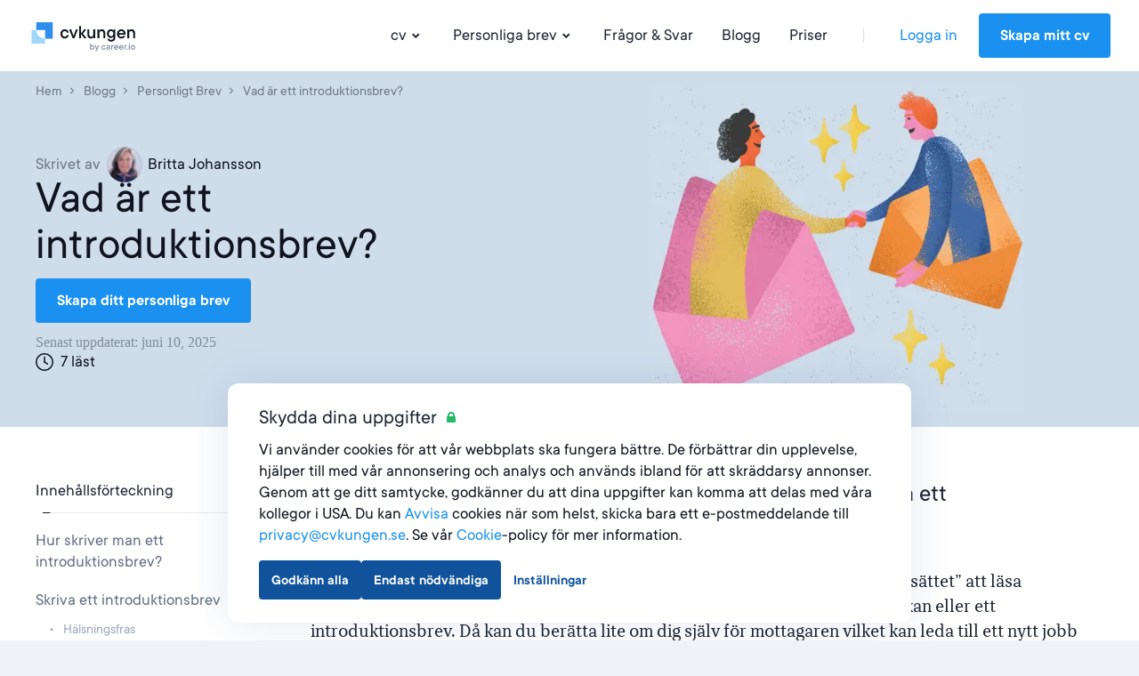

--- FILE ---
content_type: text/html; charset=utf-8
request_url: https://cvkungen.se/blog/vad-ar-ett-introduktionsbrev
body_size: 20326
content:
<!DOCTYPE html><html lang="sv"><head><link href="https://s3.resume.io" rel="preconnect" /><link href="https://s3.resume.io" rel="dns-prefetch" />  <script>
    dataLayer = [{"userId":"","userEmail":null,"userEmailEnc":"","countryId":9,"countryHost":"cvkungen.se"}];

    function gtag(){dataLayer.push(arguments);}
    window.uetq = window.uetq || [];

          gtag('consent', 'default', {
            'ad_storage': 'granted',
            'analytics_storage': 'denied',
            'ad_user_data': 'granted',
            'ad_personalization': 'denied',
          });

            window.uetq.push('consent', 'default', {
              'ad_storage': 'granted',
              'analytics_storage': 'denied',
              'personalization_storage': 'denied',
              'functional_storage': 'granted',
              'security_storage': 'granted'
            });

    (function(w,d,s,l,i){w[l]=w[l]||[];w[l].push({'gtm.start':
    new Date().getTime(),event:'gtm.js'});var f=d.getElementsByTagName(s)[0],
    j=d.createElement(s),dl=l!='dataLayer'?'&l='+l:'';j.async=true;j.src=
    'https://www.googletagmanager.com/gtm.js?id='+i+dl;f.parentNode.insertBefore(j,f);
    })(window,document,'script','dataLayer','GTM-KVVWLVF');
  </script>

<script type="application/ld+json">
{
  "@context": "https://schema.org",
  "@type": "Organization",
  "name": "CVkungen.se",
  "url": "https://cvkungen.se",
  "logo": "https://s3.resume.io/uploads/country/logo_default/9/cvkungen_black__3_.svg",
  "description": "På Cvkungen.se tycker vi att det ska gå snabbt och enkelt att skapa ett jobbvärdigt cv. Faktum är att vi alltid har sysslat med att bygga system som är snabba och lätta att använda, men som samtidigt ger utmärkta resultat. Vårt uppdrag är att hjälpa arbetssökande att utveckla sin karriär. Vi älskar att handleda människor i deras jakt på jobb, få dem att sticka ut och bli anställda snabbare"
}
</script>

<!-- tvscientific universal -->
<script>
  (function(w,d,t,r,u)
  {
    var f,n,i;
    w[u]=w[u]||[],f=function()
    {
      var o={ti:"5438304", enableAutoSpaTracking: true};
      o.q=w[u],w[u]=new UET(o),w[u].push("pageLoad")
    },
    n=d.createElement(t),n.src=r,n.async=1,n.onload=n.onreadystatechange=function()
    {
      var s=this.readyState;
      s&&s!=="loaded"&&s!=="complete"||(f(),n.onload=n.onreadystatechange=null)
    },
    i=d.getElementsByTagName(t)[0],i.parentNode.insertBefore(n,i)
  })
  (window,document,"script","//bat.bing.com/bat.js","uetq");
</script>
<meta content="posts" name="page-event-label" /><meta charset="UTF-8">
<title>Vad är ett introduktionsbrev och hur skriver man ett sådant? · CVkungen.se</title>
<meta name="description" content="Vet du vad ett introduktionsbrev är? Läs den här bloggen med olika exempel och tips på hur man skriver ett introduktionsbrev!">
<link rel="canonical" href="https://cvkungen.se/blog/vad-ar-ett-introduktionsbrev">
<link rel="alternate" href="https://cvster.nl/blog/introductiebrief" hreflang="nl">
<link rel="alternate" href="https://cveasy.pl/blog/list-wprowadzajacy" hreflang="pl">
<link rel="alternate" href="https://cvapp.fi/blog/esittelykirje" hreflang="fi">
<link rel="alternate" href="https://cvapp.cz/blog/prezentacni-dopis" hreflang="cs">
<link rel="alternate" href="https://cvkungen.se/blog/vad-ar-ett-introduktionsbrev" hreflang="sv">
<link rel="alternate" href="https://resume.io/blog/letter-of-introduction" hreflang="en">
<link rel="alternate" href="https://resume.io/blog/letter-of-introduction" hreflang="x-default">
<link rel="image_src" href="https://s3.resume.io/uploads/blog_post/og_image/15994/persistent-resource/vad-ar-ett-introduktionsbrev.png">
<meta property="og:url" content="https://cvkungen.se/blog/vad-ar-ett-introduktionsbrev">
<meta property="og:type" content="article">
<meta property="og:title" content="Vad är ett introduktionsbrev och hur skriver man ett sådant?">
<meta property="og:description" content="Vet du vad ett introduktionsbrev är? Läs den här bloggen med olika exempel och tips på hur man skriver ett introduktionsbrev!">
<meta property="og:image" content="https://s3.resume.io/uploads/blog_post/og_image/15994/persistent-resource/vad-ar-ett-introduktionsbrev.png">
<meta property="og:site_name" content="CVkungen.se">
<meta name="twitter:card" content="summary_large_image">
<meta name="twitter:site" content="@resumeio">
<meta name="twitter:title" content="Vad är ett introduktionsbrev och hur skriver man ett sådant?">
<meta name="twitter:description" content="Vet du vad ett introduktionsbrev är? Läs den här bloggen med olika exempel och tips på hur man skriver ett introduktionsbrev!">
<meta name="twitter:image" content="https://s3.resume.io/uploads/blog_post/og_image/15994/persistent-resource/vad-ar-ett-introduktionsbrev.png">
<meta property="article:published_time" content="2024-09-23T11:15:33+02:00">
<meta property="article:modified_time" content="2025-06-10T10:20:57+02:00">
<meta property="article:author" content="Britta Johansson">
<meta property="article:section" content="Personligt Brev"><meta content="width=device-width, initial-scale=1.0" name="viewport" /><meta content="CVkungen.se" name="apple-mobile-web-app-title" /><meta content="yes" name="apple-mobile-web-app-capable" /><meta content="white" name="apple-mobile-web-app-status-bar-style" /><link href="/app/manifest.json" rel="manifest" /><link rel="icon" type="image/x-icon" href="/assets/favicon/resume/favicon-370eedaf612a0ee315e4f32878253e4e0f900ff318654809a96e9a06db77d1af.ico" sizes="any" /><link rel="icon" type="image/svg+xml" href="/assets/favicon/resume/favicon-ebca70e4713ae491d50ce36cecf86663d8cc6790d3938049d342cd49be90fa7f.svg" /><link rel="apple-touch-icon" type="image/x-icon" href="/assets/favicon/resume/apple-touch-icon-3ccd76658da45cd5fb1f5bd43cf8614fda9b56d1b24ba948331622539c83d219.png" /><link rel="stylesheet" href="/assets/css/landing-cfb96b22c0b056296deb7f92ec2efdf18c28941b5af74e81b4c1633fc7835f01.css" media="all" /><script src="/assets/js/landing-d62530aeaba2894312cc680b4fde2ecabdffd34f19e7a84fc439bdfb049400cc.js" defer="defer"></script></head><body data-microsoft-consent="">    <noscript>
      <iframe src="https://www.googletagmanager.com/ns.html?id=GTM-KVVWLVF"
        height="0" width="0" style="display:none;visibility:hidden">
      </iframe>
    </noscript>
 <script>if (window.location.pathname === '/ai-resume-builder') {
  window.addEventListener('scroll', function() {
    let nav = document.querySelector('.nav__bar');
    let links = document.querySelectorAll('.nav__bar-link');
    let darkLogo = document.querySelector('.dark-logo');
    let whiteLogo = document.querySelector('.white-logo');
    if (window.scrollY > 0) {
      nav.style.backgroundColor = 'white';
      links.forEach(link => {
        link.style.color = 'var(--neutral-90)';
      });
      darkLogo.style.display = 'block';
      whiteLogo.style.display = 'none';
    } else {
      nav.style.backgroundColor = 'var(--indigo-90)';
      links.forEach(link => {
        link.style.color = 'white';
      });
      darkLogo.style.display = 'none';
      whiteLogo.style.display = 'block';
    }
  });
}</script><header class="nav make--sticky"><div class="nav__content"><div class="nav__bar false" style=""><a class="nav__bar-logo-rio" href="/"><img alt="cvkungen.se logo - Cv-byggare" class="dark-logo " src="https://s3.resume.io/uploads/country/logo_default/9/cvkungen_black__3_.svg" /></a><nav class="nav__bar-menu"><a class="nav__bar-link" data-trigger="resume" href="/cv-exempel">cv<svg xmlns="http://www.w3.org/2000/svg" height="20" viewBox="0 0 20 20" width="20"><path clip-rule="evenodd" d="m10.2 10.4 2.9-2.8 1.4 1.4-4.3 4.2-4.2-4.2 1.4-1.4z" fill-rule="evenodd"></path></svg></a><a class="nav__bar-link" data-trigger="cover_letter" href="/exempel-personliga-brev">Personliga brev<svg xmlns="http://www.w3.org/2000/svg" height="20" viewBox="0 0 20 20" width="20"><path clip-rule="evenodd" d="m10.2 10.4 2.9-2.8 1.4 1.4-4.3 4.2-4.2-4.2 1.4-1.4z" fill-rule="evenodd"></path></svg></a><a class="nav__bar-link" href="https://help.cvkungen.se" target="_blank" rel="noopener noreferrer">Frågor &amp; Svar</a><a class="nav__bar-link" href="/blog">Blogg</a><a class="nav__bar-link" href="/pricing">Priser</a><div class="nav__bar-separator"></div><div class="nav__bar-auth"><a class="nav__bar-auth-link" id="my_account" data-internal-event="{&quot;name&quot;:&quot;click_log_in&quot;,&quot;label&quot;:&quot;posts&quot;}" href="/app/auth/sign-in">Logga in</a><a class="button" id="build_resume" data-label="posts" href="/app/create-resume">Skapa mitt cv</a></div></nav><div class="nav__bar--mobile-menu"><div class="nav__bar-hamburger"><div class="nav__bar-hamburger-line nav__bar-hamburger-line--1"></div><div class="nav__bar-hamburger-line nav__bar-hamburger-line--2"></div><div class="nav__bar-hamburger-line nav__bar-hamburger-line--3"></div></div></div></div><div class="nav__dropdown"><div class="nav__document nav__dropdown-content nav__document--resume" data-content="resume"><div class="nav__document-container nav__dropdown-container  "><div class="nav__document-main"><div class="nav__document-templates"><div class="nav__dropdown-header"><a class="nav__dropdown-header-title" href="/cv-mallar">cv-mallar</a><a class="nav__dropdown-header-link" href="/cv-mallar">Visa allt</a></div><nav class="nav__template-cats"><a class="nav__template-cat" href="/cv-mallar/enkla"><svg xmlns="http://www.w3.org/2000/svg" width="24" height="24" viewBox="0 0 24 24" class="nav__template-cat-arrow"><path d="M9.4 7.3l1.4-1.5 5.9 5.5c.4.4.4 1 0 1.4l-6 5.5-1.3-1.5 5.1-4.7-5-4.7z"></path></svg><div class="nav__template-cat-title"><div class="nav__template-cat-icon" data-lazy-bg="/assets/template_category_icons/24x24/simple-50b769b9397b18d9d7c47f81f7423f6c8d81f83384855f9042b7e8fd70aa018c.svg"></div>Enkla</div><div class="nav__template-cat-subtitle">Tydliga, tidlösa mallar med klassisk, överskådlig struktur. En perfekt bas</div></a><a class="nav__template-cat" href="/cv-mallar/kreativa"><svg xmlns="http://www.w3.org/2000/svg" width="24" height="24" viewBox="0 0 24 24" class="nav__template-cat-arrow"><path d="M9.4 7.3l1.4-1.5 5.9 5.5c.4.4.4 1 0 1.4l-6 5.5-1.3-1.5 5.1-4.7-5-4.7z"></path></svg><div class="nav__template-cat-title"><div class="nav__template-cat-icon" data-lazy-bg="/assets/template_category_icons/24x24/creative-e98731a46451f10e9bcbc15ad92c1163e87724430eb0040c90a40b17168155f2.svg"></div>Kreativa</div><div class="nav__template-cat-subtitle">Mallar som visar upp din kreativitet och verkligen drar uppmärksamheten till sig</div></a><a class="nav__template-cat" href="/cv-mallar/modern"><svg xmlns="http://www.w3.org/2000/svg" width="24" height="24" viewBox="0 0 24 24" class="nav__template-cat-arrow"><path d="M9.4 7.3l1.4-1.5 5.9 5.5c.4.4.4 1 0 1.4l-6 5.5-1.3-1.5 5.1-4.7-5-4.7z"></path></svg><div class="nav__template-cat-title"><div class="nav__template-cat-icon" data-lazy-bg="/assets/template_category_icons/24x24/modern-7739d9b1ac29c5fcea4fbf3d67a371e16a9613abd183b906df158087529b8e1c.svg"></div>Moderna</div><div class="nav__template-cat-subtitle">Ändamålsenliga, moderna layouts med lite teknik- och designidéer</div></a><a class="nav__template-cat" href="/cv-mallar/professionella"><svg xmlns="http://www.w3.org/2000/svg" width="24" height="24" viewBox="0 0 24 24" class="nav__template-cat-arrow"><path d="M9.4 7.3l1.4-1.5 5.9 5.5c.4.4.4 1 0 1.4l-6 5.5-1.3-1.5 5.1-4.7-5-4.7z"></path></svg><div class="nav__template-cat-title"><div class="nav__template-cat-icon" data-lazy-bg="/assets/template_category_icons/24x24/professional-67dc037c914458e9de4d781247801b17fe0a5d1f8bd6b7d70ca4845a0a619e08.svg"></div>Professionella</div><div class="nav__template-cat-subtitle">Jobb-vinnande mallar för att presentera yrkeserfarenhet, pålitlighet och expertis</div></a></nav></div><div class="nav__document-examples"><div class="nav__dropdown-header"><a class="nav__dropdown-header-title" href="/cv-exempel">Cv-exempel</a></div><nav class="nav__examples"><a class="nav__examples-item" href="/cv-exempel/konsult"><div class="nav__examples-item-name">Konsult</div></a><a class="nav__examples-item" href="/cv-exempel/kock"><div class="nav__examples-item-name">Kock</div></a><a class="nav__examples-item" href="/cv-exempel/arkitekt"><div class="nav__examples-item-name">Arkitekt</div></a><a class="nav__examples-item" href="/cv-exempel/underskoterska"><div class="nav__examples-item-name">Undersköterska</div></a><a class="nav__examples-item" href="/cv-exempel/servitor-servitris"><div class="nav__examples-item-name"> Servitör/servitris</div></a><a class="nav__examples-action nav__dropdown-action" href="/cv-exempel">Alla exempel<svg xmlns="http://www.w3.org/2000/svg" width="24" height="24" viewBox="0 0 24 24"><path d="M9.4 7.3l1.4-1.5 5.9 5.5c.4.4.4 1 0 1.4l-6 5.5-1.3-1.5 5.1-4.7-5-4.7z"></path></svg></a></nav></div></div></div></div><div class="nav__document nav__dropdown-content nav__document--cover_letter" data-content="cover_letter"><div class="nav__document-container nav__dropdown-container  "><div class="nav__document-main"><div class="nav__document-templates"><div class="nav__dropdown-header"><a class="nav__dropdown-header-title" href="/mallar-for-personliga-brev">Mallar för personliga brev</a><a class="nav__dropdown-header-link" href="/mallar-for-personliga-brev">Visa allt</a></div><nav class="nav__template-cats"><a class="nav__template-cat" href="/mallar-for-personliga-brev/enkla"><svg xmlns="http://www.w3.org/2000/svg" width="24" height="24" viewBox="0 0 24 24" class="nav__template-cat-arrow"><path d="M9.4 7.3l1.4-1.5 5.9 5.5c.4.4.4 1 0 1.4l-6 5.5-1.3-1.5 5.1-4.7-5-4.7z"></path></svg><div class="nav__template-cat-title"><div class="nav__template-cat-icon" data-lazy-bg="/assets/template_category_icons/24x24/simple-50b769b9397b18d9d7c47f81f7423f6c8d81f83384855f9042b7e8fd70aa018c.svg"></div>Enkla</div><div class="nav__template-cat-subtitle">Prydliga, okonstlade mallar för dig som vill få jobbet gjort snabbt</div></a><a class="nav__template-cat" href="/mallar-for-personliga-brev/kreativa"><svg xmlns="http://www.w3.org/2000/svg" width="24" height="24" viewBox="0 0 24 24" class="nav__template-cat-arrow"><path d="M9.4 7.3l1.4-1.5 5.9 5.5c.4.4.4 1 0 1.4l-6 5.5-1.3-1.5 5.1-4.7-5-4.7z"></path></svg><div class="nav__template-cat-title"><div class="nav__template-cat-icon" data-lazy-bg="/assets/template_category_icons/24x24/creative-e98731a46451f10e9bcbc15ad92c1163e87724430eb0040c90a40b17168155f2.svg"></div>Kreativa</div><div class="nav__template-cat-subtitle">Stilfulla mallar som visar upp din originalitet, engagemang och kreativitet</div></a><a class="nav__template-cat" href="/mallar-for-personliga-brev/modern"><svg xmlns="http://www.w3.org/2000/svg" width="24" height="24" viewBox="0 0 24 24" class="nav__template-cat-arrow"><path d="M9.4 7.3l1.4-1.5 5.9 5.5c.4.4.4 1 0 1.4l-6 5.5-1.3-1.5 5.1-4.7-5-4.7z"></path></svg><div class="nav__template-cat-title"><div class="nav__template-cat-icon" data-lazy-bg="/assets/template_category_icons/24x24/modern-7739d9b1ac29c5fcea4fbf3d67a371e16a9613abd183b906df158087529b8e1c.svg"></div>Moderna</div><div class="nav__template-cat-subtitle">Eleganta och attraktiva mallar som hjälper dig att dra uppmärksamheten till dig när du söker jobb inom innovativa branscher</div></a><a class="nav__template-cat" href="/mallar-for-personliga-brev/professionell"><svg xmlns="http://www.w3.org/2000/svg" width="24" height="24" viewBox="0 0 24 24" class="nav__template-cat-arrow"><path d="M9.4 7.3l1.4-1.5 5.9 5.5c.4.4.4 1 0 1.4l-6 5.5-1.3-1.5 5.1-4.7-5-4.7z"></path></svg><div class="nav__template-cat-title"><div class="nav__template-cat-icon" data-lazy-bg="/assets/template_category_icons/24x24/professional-67dc037c914458e9de4d781247801b17fe0a5d1f8bd6b7d70ca4845a0a619e08.svg"></div>Professionella</div><div class="nav__template-cat-subtitle">Finslipad design som accentuerar dina kunskaper och färdigheter på ett formellt sätt</div></a></nav></div><div class="nav__document-examples"><div class="nav__dropdown-header"><a class="nav__dropdown-header-title" href="/exempel-personliga-brev">Exempel personliga brev</a></div><nav class="nav__examples"><a class="nav__examples-item" href="/exempel-personliga-brev/kundtjanst"><div class="nav__examples-item-name">Kundtjänst</div></a><a class="nav__examples-item" href="/exempel-personliga-brev/sjukskoterska"><div class="nav__examples-item-name">Sjuksköterska</div></a><a class="nav__examples-item" href="/exempel-personliga-brev/studenter"><div class="nav__examples-item-name">Studenter</div></a><a class="nav__examples-item" href="/exempel-personliga-brev/administrativ-assistent"><div class="nav__examples-item-name">Administrativ assistent</div></a><a class="nav__examples-item" href="/exempel-personliga-brev/lagerarbetare"><div class="nav__examples-item-name">Lagerarbetare</div></a><a class="nav__examples-action nav__dropdown-action" href="/exempel-personliga-brev">Alla exempel<svg xmlns="http://www.w3.org/2000/svg" width="24" height="24" viewBox="0 0 24 24"><path d="M9.4 7.3l1.4-1.5 5.9 5.5c.4.4.4 1 0 1.4l-6 5.5-1.3-1.5 5.1-4.7-5-4.7z"></path></svg></a></nav></div></div></div></div></div></div><div class="nav__menu"><div class="nav__menu-main"><ul class="collapse nav__menu-links-container"><div class="nav__menu-links-title">cv</div><ul class="collapse nav__menu-links-container"><li class="collapse__item"><div class="nav__menu-single-link-container"><a class="nav__menu-link" href="/cv-mallar">cv-mallar</a><div class="collapse__toggle nav__menu_collapse_button"><svg xmlns="http://www.w3.org/2000/svg" width="24" height="24" viewBox="0 0 24 24" fill="none" class="nav__menu_collapse_button_icon">
<path fill-rule="evenodd" clip-rule="evenodd" d="M16.7418 9.43164L18.2161 10.7831L12.7359 16.6762C12.3395 17.1086 11.6579 17.1086 11.2616 16.6762L5.8125 10.7831L7.28681 9.43164L11.9987 14.5206L16.7418 9.43164Z" fill="currentColor"></path>
</svg></div></div><div class="collapse__body"><div class="collapse__body-inner nav__menu-submenus-container"><a class="nav__menu-sublink" href="/cv-mallar/enkla">Enkla</a><a class="nav__menu-sublink" href="/cv-mallar/kreativa">Kreativa</a><a class="nav__menu-sublink" href="/cv-mallar/modern">Moderna</a><a class="nav__menu-sublink" href="/cv-mallar/professionella">Professionella</a><a class="view-all-button" rel="nofollow" href="/cv-mallar">Visa allt<svg xmlns="http://www.w3.org/2000/svg" width="24" height="24" viewBox="0 0 24 24" fill="none" class="view-all-button-icon">
<path fill-rule="evenodd" clip-rule="evenodd" d="M16.7418 9.43164L18.2161 10.7831L12.7359 16.6762C12.3395 17.1086 11.6579 17.1086 11.2616 16.6762L5.8125 10.7831L7.28681 9.43164L11.9987 14.5206L16.7418 9.43164Z" fill="currentColor"></path>
</svg></a></div></div></li><li class="collapse__item"><div class="nav__menu-single-link-container"><a class="nav__menu-link" href="/cv-exempel">Cv-exempel</a><div class="collapse__toggle nav__menu_collapse_button"><svg xmlns="http://www.w3.org/2000/svg" width="24" height="24" viewBox="0 0 24 24" fill="none" class="nav__menu_collapse_button_icon">
<path fill-rule="evenodd" clip-rule="evenodd" d="M16.7418 9.43164L18.2161 10.7831L12.7359 16.6762C12.3395 17.1086 11.6579 17.1086 11.2616 16.6762L5.8125 10.7831L7.28681 9.43164L11.9987 14.5206L16.7418 9.43164Z" fill="currentColor"></path>
</svg></div></div><div class="collapse__body"><div class="collapse__body-inner nav__menu-submenus-container"><a class="nav__menu-sublink" href="/cv-exempel/konsult">Konsult</a><a class="nav__menu-sublink" href="/cv-exempel/kock">Kock</a><a class="nav__menu-sublink" href="/cv-exempel/arkitekt">Arkitekt</a><a class="nav__menu-sublink" href="/cv-exempel/underskoterska">Undersköterska</a><a class="nav__menu-sublink" href="/cv-exempel/servitor-servitris"> Servitör/servitris</a><a class="view-all-button" rel="nofollow" href="/cv-exempel">Visa allt<svg xmlns="http://www.w3.org/2000/svg" width="24" height="24" viewBox="0 0 24 24" fill="none" class="view-all-button-icon">
<path fill-rule="evenodd" clip-rule="evenodd" d="M16.7418 9.43164L18.2161 10.7831L12.7359 16.6762C12.3395 17.1086 11.6579 17.1086 11.2616 16.6762L5.8125 10.7831L7.28681 9.43164L11.9987 14.5206L16.7418 9.43164Z" fill="currentColor"></path>
</svg></a></div></div></li></ul></ul><ul class="collapse nav__menu-links-container"><div class="nav__menu-links-title">Personliga brev</div><li class="collapse__item"><div class="nav__menu-single-link-container"><a class="nav__menu-link" href="/mallar-for-personliga-brev">Mallar för personliga brev</a><div class="collapse__toggle nav__menu_collapse_button"><svg xmlns="http://www.w3.org/2000/svg" width="24" height="24" viewBox="0 0 24 24" fill="none" class="nav__menu_collapse_button_icon">
<path fill-rule="evenodd" clip-rule="evenodd" d="M16.7418 9.43164L18.2161 10.7831L12.7359 16.6762C12.3395 17.1086 11.6579 17.1086 11.2616 16.6762L5.8125 10.7831L7.28681 9.43164L11.9987 14.5206L16.7418 9.43164Z" fill="currentColor"></path>
</svg></div></div><div class="collapse__body"><div class="collapse__body-inner nav__menu-submenus-container"><a class="nav__menu-sublink" href="/mallar-for-personliga-brev/enkla">Enkla</a><a class="nav__menu-sublink" href="/mallar-for-personliga-brev/kreativa">Kreativa</a><a class="nav__menu-sublink" href="/mallar-for-personliga-brev/modern">Moderna</a><a class="nav__menu-sublink" href="/mallar-for-personliga-brev/professionell">Professionella</a><a class="view-all-button" rel="nofollow" href="/mallar-for-personliga-brev">Visa allt<svg xmlns="http://www.w3.org/2000/svg" width="24" height="24" viewBox="0 0 24 24" fill="none" class="view-all-button-icon">
<path fill-rule="evenodd" clip-rule="evenodd" d="M16.7418 9.43164L18.2161 10.7831L12.7359 16.6762C12.3395 17.1086 11.6579 17.1086 11.2616 16.6762L5.8125 10.7831L7.28681 9.43164L11.9987 14.5206L16.7418 9.43164Z" fill="currentColor"></path>
</svg></a></div></div></li><li class="collapse__item"><div class="nav__menu-single-link-container"><a class="nav__menu-link" href="/exempel-personliga-brev">Exempel personliga brev</a><div class="collapse__toggle nav__menu_collapse_button"><svg xmlns="http://www.w3.org/2000/svg" width="24" height="24" viewBox="0 0 24 24" fill="none" class="nav__menu_collapse_button_icon">
<path fill-rule="evenodd" clip-rule="evenodd" d="M16.7418 9.43164L18.2161 10.7831L12.7359 16.6762C12.3395 17.1086 11.6579 17.1086 11.2616 16.6762L5.8125 10.7831L7.28681 9.43164L11.9987 14.5206L16.7418 9.43164Z" fill="currentColor"></path>
</svg></div></div><div class="collapse__body"><div class="collapse__body-inner nav__menu-submenus-container"><a class="nav__menu-sublink" href="/exempel-personliga-brev/kundtjanst">Kundtjänst</a><a class="nav__menu-sublink" href="/exempel-personliga-brev/sjukskoterska">Sjuksköterska</a><a class="nav__menu-sublink" href="/exempel-personliga-brev/studenter">Studenter</a><a class="nav__menu-sublink" href="/exempel-personliga-brev/administrativ-assistent">Administrativ assistent</a><a class="nav__menu-sublink" href="/exempel-personliga-brev/lagerarbetare">Lagerarbetare</a><a class="view-all-button" rel="nofollow" href="/exempel-personliga-brev">Visa allt<svg xmlns="http://www.w3.org/2000/svg" width="24" height="24" viewBox="0 0 24 24" fill="none" class="view-all-button-icon">
<path fill-rule="evenodd" clip-rule="evenodd" d="M16.7418 9.43164L18.2161 10.7831L12.7359 16.6762C12.3395 17.1086 11.6579 17.1086 11.2616 16.6762L5.8125 10.7831L7.28681 9.43164L11.9987 14.5206L16.7418 9.43164Z" fill="currentColor"></path>
</svg></a></div></div></li></ul><ul class="collapse nav__menu-links-container"><div class="nav__menu-links-title">Blogg</div><a class="nav__menu-sublink" href="/blog">Blogg</a></ul></div><div class="nav__menu-secondary"><div class="nav__menu-secondary-links"><a class="nav__menu-secondary-link" href="/pricing">Priser</a><a class="nav__menu-secondary-link" href="/about">Om oss</a><a class="nav__menu-secondary-link" href="https://help.cvkungen.se" target="_blank" rel="noopener noreferrer">Frågor &amp; Svar</a><a class="nav__menu-secondary-link" href="/contact">Kontakta oss</a></div></div><div class="space-filler"></div><div class="nav__menu-auth"><a class="button button--outline auth-button log-in" id="mobile_my_account" href="/app/auth/sign-in">Mitt konto</a><a class="button auth-button" id="mobile_build_resume" data-internal-event="{&quot;name&quot;:&quot;click_sign_up&quot;,&quot;label&quot;:&quot;posts&quot;}" href="/app/create-resume">Skapa mitt cv</a></div></div></header><div class="container"><meta content="2024-09-23T11:15:33+02:00" property="article:published_time" /><meta content="2025-06-10T10:20:57+02:00" property="article:modified_time" /><script type="application/ld+json">
  [{"@context":"http://schema.org","@type":"BreadcrumbList","itemListElement":[{"@type":"ListItem","position":1,"item":{"@id":"https://cvkungen.se/blog","name":"Blogg"}},{"@type":"ListItem","position":2,"item":{"@id":"https://cvkungen.se/blog/personligt-brev","name":"Personligt Brev"}},{"@type":"ListItem","position":3,"item":{"@id":"https://cvkungen.se/blog/vad-ar-ett-introduktionsbrev","name":"Vad är ett introduktionsbrev?"}}]},{"@context":"http://schema.org/","@type":"CreativeWorkSeries","name":"Vad är ett introduktionsbrev?","description":"Vet du vad ett introduktionsbrev är? Läs den här bloggen med olika exempel och tips på hur man skriver ett introduktionsbrev!","aggregateRating":{"@type":"AggregateRating","ratingValue":4.9,"reviewCount":48}}]
</script>
<div class="blog-post"><div class="blog-post__hero" style="color: #cfddeb"><div class="blog-post__hero-container"><div class="blog-post__hero-inner-smaller-fold"><ol class="blog-post__hero-breadcrumbs-smaller-fold" itemscope="" itemtype="http://schema.org/BreadcrumbList"><li class="blog-post__hero-breadcrumbs-item-smaller-fold" itemprop="itemListElement" itemscope="" itemtype="http://schema.org/ListItem"><a class="blog-post__hero-breadcrumbs-link" itemprop="item" title="Hem" href="/"><span itemprop="name">Hem</span></a><meta content="1" itemprop="position" /></li><li class="blog-post__hero-breadcrumbs-item-smaller-fold" itemprop="itemListElement" itemscope="" itemtype="http://schema.org/ListItem"><a class="blog-post__hero-breadcrumbs-link" itemprop="item" title="Blogg" href="/blog"><span itemprop="name">Blogg</span></a><meta content="2" itemprop="position" /></li><li class="blog-post__hero-breadcrumbs-item-smaller-fold" itemprop="itemListElement" itemscope="" itemtype="http://schema.org/ListItem"><a class="blog-post__hero-breadcrumbs-link" itemprop="item" title="Personligt Brev" href="/blog/personligt-brev"><span itemprop="name">Personligt Brev</span></a><meta content="3" itemprop="position" /></li><li class="blog-post__hero-breadcrumbs-item-smaller-fold" itemprop="itemListElement" itemscope="" itemtype="http://schema.org/ListItem"><span class="blog-post__hero-breadcrumbs-link" title="Vad är ett introduktionsbrev?"><span itemprop="name">Vad är ett introduktionsbrev?</span></span><meta content="4" itemprop="position" /></li></ol><div class="blog-post__hero-text"><div class="blog-post__hero-author">Skrivet av <a class="blog-post-preview__author-link" href="/blog/authors/britta-johansson"><span class="blog-post-preview__author-avatar"><img srcset="https://s3.resume.io/cdn-cgi/image/width=28,height=28,dpr=1,fit=cover,quality=85,format=auto/uploads/authors/writer/avatar/4566/Ontwerp_zonder_titel__6_.png 1x, https://s3.resume.io/cdn-cgi/image/width=28,height=28,dpr=2,fit=cover,quality=85,format=auto/uploads/authors/writer/avatar/4566/Ontwerp_zonder_titel__6_.png 2x" width="28" height="28" class="blog-post-preview__author-avatar-inner" loading="lazy" alt="Britta Johansson" title="Britta Johansson" src="https://s3.resume.io/cdn-cgi/image/width=28,height=28,fit=cover,quality=85,format=auto/uploads/authors/writer/avatar/4566/Ontwerp_zonder_titel__6_.png" /></span>Britta Johansson</a></div><h1 class="blog-post__hero-title-smaller-fold">Vad är ett introduktionsbrev?</h1><div class="blog-post__hero-cta"><a class="button" data-internal-event="{&quot;name&quot;:&quot;click_sign_up_blog&quot;,&quot;label&quot;:&quot;posts&quot;,&quot;cta_label&quot;:&quot;Skapa ditt personliga brev&quot;,&quot;url&quot;:&quot;/blog/vad-ar-ett-introduktionsbrev&quot;}" href="https://cvkungen.se/app/create-cover-letter/templates">Skapa ditt personliga brev</a></div><div class="example-post-dates-container blog"><span>Senast uppdaterat: juni 10, 2025</span></div><div class=" "><svg xmlns="http://www.w3.org/2000/svg" height="20" viewBox="0 0 20 20" width="20" class="blog-post__hero-duration-smaller-fold-icon"><g clip-rule="evenodd" fill-rule="evenodd"><path d="m10 18.5a8.5 8.5 0 1 0 0-17 8.5 8.5 0 0 0 0 17zm0 1.5a10 10 0 1 0 0-20 10 10 0 0 0 0 20z"></path><path d="m10 3.7c.41 0 .75.33.75.74v5.56a.75.75 0 0 1 -1.5 0v-5.56c0-.41.34-.75.75-.75z"></path><path d="m13.96 12.64a.75.75 0 0 1 -1.04.2l-3.34-2.22a.75.75 0 0 1 .84-1.24l3.33 2.22c.34.23.44.7.2 1.04z"></path></g></svg>7 läst</div></div><div class="blog-post__hero-illustration-smaller-fold"><img srcset="https://s3.resume.io/cdn-cgi/image/width=420,height=368,dpr=0.8,fit=cover,quality=70,format=auto/uploads/blog_post/featured_image/15994/vad-ar-ett-introduktionsbrev.png 335w, https://s3.resume.io/cdn-cgi/image/width=420,height=368,dpr=1.2,fit=cover,quality=70,format=auto/uploads/blog_post/featured_image/15994/vad-ar-ett-introduktionsbrev.png 503w, https://s3.resume.io/cdn-cgi/image/width=420,height=368,dpr=1.75,fit=cover,quality=70,format=auto/uploads/blog_post/featured_image/15994/vad-ar-ett-introduktionsbrev.png 736w, https://s3.resume.io/cdn-cgi/image/width=420,height=368,dpr=2.63,fit=cover,quality=70,format=auto/uploads/blog_post/featured_image/15994/vad-ar-ett-introduktionsbrev.png 1104w, https://s3.resume.io/cdn-cgi/image/width=420,height=368,dpr=1.5,fit=cover,quality=70,format=auto/uploads/blog_post/featured_image/15994/vad-ar-ett-introduktionsbrev.png 630w" sizes="(max-width: 767px) 335px, (max-width: 1023px) 736px, 420px" width="420" height="368" class="blog-post__hero-image-smaller-fold" title="Vad är ett introduktionsbrev och hur skriver man ett sådant?" alt="Vad är ett introduktionsbrev och hur skriver man ett sådant?" src="https://s3.resume.io/cdn-cgi/image/width=420,height=368,fit=cover,quality=70,format=auto/uploads/blog_post/featured_image/15994/vad-ar-ett-introduktionsbrev.png" /></div></div></div></div><div class="blog-post__content blog-post__content--toc"><div class="blog-post__content-inner"><div class="blog-post__content-aside blog-post__content-aside--left ab-test-v1"><div class="blog-aside"><div class="blog-aside__item"><div class="blog-aside-toc blog-aside-toc--flat"><div class="blog-aside-toc__title"><div class="blog-aside-toc__title-chevron"></div>Innehållsförteckning</div><div class="blog-aside-toc__progress"><div class="blog-aside-toc__progress-inner"></div></div><div class="blog-aside-toc__body ab-test-v1"><div class="blog-aside-toc__list_main"><ul><a class="blog-aside-toc__item-ul" data-internal-event="{&quot;name&quot;:&quot;click_table_of_content&quot;,&quot;label&quot;:&quot;posts&quot;,&quot;block&quot;:&quot;static&quot;,&quot;url&quot;:&quot;#hur-skriver-man-ett-introduktionsbrev&quot;,&quot;website_host&quot;:&quot;cvkungen.se&quot;}" href="#hur-skriver-man-ett-introduktionsbrev">Hur skriver man ett introduktionsbrev?</a></ul><ul><a class="blog-aside-toc__item-ul" data-internal-event="{&quot;name&quot;:&quot;click_table_of_content&quot;,&quot;label&quot;:&quot;posts&quot;,&quot;block&quot;:&quot;static&quot;,&quot;url&quot;:&quot;#skriva-ett-introduktionsbrev&quot;,&quot;website_host&quot;:&quot;cvkungen.se&quot;}" href="#skriva-ett-introduktionsbrev">Skriva ett introduktionsbrev</a><li><a class="blog-aside-toc__sub_item-li" data-internal-event="{&quot;name&quot;:&quot;click_table_of_content&quot;,&quot;label&quot;:&quot;posts&quot;,&quot;block&quot;:&quot;static&quot;,&quot;url&quot;:&quot;#halsningsfras&quot;,&quot;website_host&quot;:&quot;cvkungen.se&quot;}" href="#halsningsfras">Hälsningsfras</a></li><li><a class="blog-aside-toc__sub_item-li" data-internal-event="{&quot;name&quot;:&quot;click_table_of_content&quot;,&quot;label&quot;:&quot;posts&quot;,&quot;block&quot;:&quot;static&quot;,&quot;url&quot;:&quot;#syftet-med-brevet&quot;,&quot;website_host&quot;:&quot;cvkungen.se&quot;}" href="#syftet-med-brevet">Syftet med brevet</a></li><li><a class="blog-aside-toc__sub_item-li" data-internal-event="{&quot;name&quot;:&quot;click_table_of_content&quot;,&quot;label&quot;:&quot;posts&quot;,&quot;block&quot;:&quot;static&quot;,&quot;url&quot;:&quot;#relevans&quot;,&quot;website_host&quot;:&quot;cvkungen.se&quot;}" href="#relevans">Relevans</a></li><li><a class="blog-aside-toc__sub_item-li" data-internal-event="{&quot;name&quot;:&quot;click_table_of_content&quot;,&quot;label&quot;:&quot;posts&quot;,&quot;block&quot;:&quot;static&quot;,&quot;url&quot;:&quot;#resultat&quot;,&quot;website_host&quot;:&quot;cvkungen.se&quot;}" href="#resultat">Resultat</a></li><li><a class="blog-aside-toc__sub_item-li" data-internal-event="{&quot;name&quot;:&quot;click_table_of_content&quot;,&quot;label&quot;:&quot;posts&quot;,&quot;block&quot;:&quot;static&quot;,&quot;url&quot;:&quot;#skriva-eller-be-om-rekommendationsbrev&quot;,&quot;website_host&quot;:&quot;cvkungen.se&quot;}" href="#skriva-eller-be-om-rekommendationsbrev">Skriva eller be om rekommendationsbrev: </a></li><li><a class="blog-aside-toc__sub_item-li" data-internal-event="{&quot;name&quot;:&quot;click_table_of_content&quot;,&quot;label&quot;:&quot;posts&quot;,&quot;block&quot;:&quot;static&quot;,&quot;url&quot;:&quot;#hur-hittar-du-ditt-dromjobb&quot;,&quot;website_host&quot;:&quot;cvkungen.se&quot;}" href="#hur-hittar-du-ditt-dromjobb">Hur hittar du ditt drömjobb?</a></li><li><a class="blog-aside-toc__sub_item-li" data-internal-event="{&quot;name&quot;:&quot;click_table_of_content&quot;,&quot;label&quot;:&quot;posts&quot;,&quot;block&quot;:&quot;static&quot;,&quot;url&quot;:&quot;#ska-man-ta-upp-referenser-i-sitt-cv&quot;,&quot;website_host&quot;:&quot;cvkungen.se&quot;}" href="#ska-man-ta-upp-referenser-i-sitt-cv">Ska man ta upp referenser i sitt cv?</a></li></ul></div><a class="button blog-aside-toc__button" data-internal-event="{&quot;name&quot;:&quot;click_create_resume&quot;,&quot;label&quot;:&quot;posts&quot;,&quot;block&quot;:&quot;static&quot;,&quot;url&quot;:&quot;/app/create-resume&quot;,&quot;website_host&quot;:&quot;cvkungen.se&quot;}" href="/app/create-resume">Create my resume</a></div></div></div></div></div><div class="blog-post__content-main"><div class="blog-post__content-main-wrapper"><div class="blog-post__hero-lead">När du är på jakt efter nytt jobb eller nya kunder kan du skicka ett introduktionsbrev. Vi förklarar närmare vad det innebär.</div><p>Det finns olika metoder att leta efter passande lediga jobb. Förutom ”standardsättet” att läsa platsannonser och söka via arbetsförmedlingen, kan du skicka en öppen ansökan eller ett introduktionsbrev. Då kan du berätta lite om dig själv för mottagaren vilket kan leda till ett nytt jobb eller en ny affärskontakt.</p><h2 id="hur-skriver-man-ett-introduktionsbrev">Hur skriver man ett introduktionsbrev?</h2><p>Det finns flera smarta sätt att hitta lediga jobb – eller att låta arbetsgivarna hitta dig. Du kan läsa platsannonser - i tidningar och online, anmäla dig till arbetsförmedlingen och olika jobbsajter eller kontakta företagen direkt. Alla lediga jobb annonseras inte ut. Många arbetsgivare väljer istället att leta direkt i sina nätverk. Prova att kontakta företaget direkt – kanske dyker du upp i precis rätt tid.</p><p>När man söker jobb är det viktigt att ha ett nätverk. Gör dig synlig så att arbetsgivarna vet att du finns och är tillgänglig för jobb. Skapa en profil på olika jobbsajter. Du kan också själv skicka ett brev direkt till företaget du är intresserad av. I ett sådant ”introduktionsbrev” berättar du för arbetsgivaren om dina kompetenser.</p><p>Ett introduktionsbrev kan också användas för att förmedla en kontakt till en annan. Till exempel hänvisa företag till någon du känner eller introducera en potentiell ny medarbetare. Ett introduktionsbrev skickas också ofta till potentiella nya kunder i ett försök att skapa nya kontakter eller klienter.</p><p>Ta gärna ett titt på den här relevanta artikeln:</p>      <a href="https://cvkungen.se/blog/hur-man-skriver-ett-inledande-meddelande-till-en-rekryterare" class="related-article" data-internal-event='{"name":"click_blog_content_banner","label":"posts","website_host":"cvkungen.se","slug":"vad-ar-ett-introduktionsbrev","target_url":"https://cvkungen.se/blog/hur-man-skriver-ett-inledande-meddelande-till-en-rekryterare","type":"link"}'>
          <div class="related-article__image">
        <img srcset="https://s3.resume.io/cdn-cgi/image/width=256,height=236,dpr=0.88,fit=cover,format=auto/uploads/blog_post/featured_image/21705/message-to-hiring-manager-example-_1_.jpg 225w, https://s3.resume.io/cdn-cgi/image/width=256,height=236,dpr=1.76,fit=cover,format=auto/uploads/blog_post/featured_image/21705/message-to-hiring-manager-example-_1_.jpg 450w, https://s3.resume.io/cdn-cgi/image/width=256,height=236,dpr=3.28,fit=cover,format=auto/uploads/blog_post/featured_image/21705/message-to-hiring-manager-example-_1_.jpg 840w" sizes="(max-width: 767px) 420px, (max-width: 1279px) 225px, 256px" width="256" height="236" alt="Hur man skriver ett inledande meddelande till en rekryterare" loading="lazy" src="https://s3.resume.io/cdn-cgi/image/width=256,height=236,fit=cover,format=auto/uploads/blog_post/featured_image/21705/message-to-hiring-manager-example-_1_.jpg">      </div>
    
    <div class="related-article__details">
      <div class="related-article__caption">Liknande artikel</div>

      <div class="related-article__title">Hur man skriver ett inledande meddelande till en rekryterare</div>

      <p class="related-article__description">Kontakt med personalchefen i början av anställningsprocessen? Det kan sluta på två sätt. Läs här vad du ska göra för att få komma på den viktiga anställningsintervjun.</p>
    </div>
  </a>
<h2 id="skriva-ett-introduktionsbrev">Skriva ett introduktionsbrev</h2><p>Även om det finns många olika anledningar till att skriva ett introduktionsbrev så bör brevet alltid ha samma standardindelning:</p><h3 id="halsningsfras">Hälsningsfras</h3><p>Börja med en informell, vänlig hälsningsfras, speciellt om du skriver till någon du redan haft kontakt med eller träffat.</p><p>Här är ett exempel på hur du kan inleda ett brev till en kontakt du hittat på LinkedIn (men som du inte har pratat med på ett tag.)</p><div class="copyable">  <div class="copyable__label">
    Exempel  </div>

  <div class="copyable__text">
    <p>Hej John! Tack för att du valde att acceptera min kontaktförfrågan. Jag hoppas allt är bra med dig.</p>  </div>

  <div class="copyable__button-wrapper">
    <div class="copyable__tooltip">
      Har kopierat!    </div>
    <button class="copyable__button" data-clipboard-text="Hej John! Tack för att du valde att acceptera min kontaktförfrågan. Jag hoppas allt är bra med dig.">
      Kopiera till urklipp    </button>
  </div>
</div>
<p>Om du introducerar en ny medarbetare på jobbet, kan du till exempel börja så här:</p><div class="copyable">  <div class="copyable__label">
    Exempel  </div>

  <div class="copyable__text">
    <p>Hej allesammans! Hoppas att ni alla har haft en trevlig helg. Jag vill gärna presentera vår nya kollega […]</p>  </div>

  <div class="copyable__button-wrapper">
    <div class="copyable__tooltip">
      Har kopierat!    </div>
    <button class="copyable__button" data-clipboard-text="Hej allesammans! Hoppas att ni alla har haft en trevlig helg. Jag vill gärna presentera vår nya kollega […]">
      Kopiera till urklipp    </button>
  </div>
</div>
<p>Din befintliga relation till mottagaren avgör vilken hälsningsfras som passar. Men se till att använda en genomtänkt fras och inte bara skriva ”angående” eller något liknande. Var positiv och personlig. </p>      <a href="https://cvkungen.se/blog/skriva-ett-personligt-brev-utan-erfarenhet" class="related-article" data-internal-event='{"name":"click_blog_content_banner","label":"posts","website_host":"cvkungen.se","slug":"vad-ar-ett-introduktionsbrev","target_url":"https://cvkungen.se/blog/skriva-ett-personligt-brev-utan-erfarenhet","type":"link"}'>
          <div class="related-article__image">
        <img srcset="https://s3.resume.io/cdn-cgi/image/width=256,height=236,dpr=0.88,fit=cover,format=auto/uploads/blog_post/featured_image/24047/alt___how_to_write_a_cover_letter_with_no_experience__.jpg 225w, https://s3.resume.io/cdn-cgi/image/width=256,height=236,dpr=1.76,fit=cover,format=auto/uploads/blog_post/featured_image/24047/alt___how_to_write_a_cover_letter_with_no_experience__.jpg 450w, https://s3.resume.io/cdn-cgi/image/width=256,height=236,dpr=3.28,fit=cover,format=auto/uploads/blog_post/featured_image/24047/alt___how_to_write_a_cover_letter_with_no_experience__.jpg 840w" sizes="(max-width: 767px) 420px, (max-width: 1279px) 225px, 256px" width="256" height="236" alt="Hur man skriver ett personligt brev utan erfarenhet" loading="lazy" src="https://s3.resume.io/cdn-cgi/image/width=256,height=236,fit=cover,format=auto/uploads/blog_post/featured_image/24047/alt___how_to_write_a_cover_letter_with_no_experience__.jpg">      </div>
    
    <div class="related-article__details">
      <div class="related-article__caption">Liknande artikel</div>

      <div class="related-article__title">Hur man skriver ett personligt brev utan erfarenhet</div>

      <p class="related-article__description">Om du inte har någon arbetslivserfarenhet kan det kännas svårt att skriva ett personligt brev. Vi ger dig råd och tips om hur du kan skriva ett intressant personligt brev även om du saknar erfarenhet.</p>
    </div>
  </a>
<p>Här får du lära dig hur du skriver ett personligt brev som skiljer sig från mängden och som hjälper dig att bli kallad till intervju.</p><h3 id="syftet-med-brevet">Syftet med brevet</h3><p>Nästa steg är syftet med introduktionsbrevet. Varför skriver du till mottagaren? Alla har fullt upp, så försök ”komma till saken” så snabbt som möjligt.</p><div class="copyable">  <div class="copyable__label">
    Exempel  </div>

  <div class="copyable__text">
    <p>Jag är för närvarande projektledare på JH&amp;B i Göteborg och skriver till dig eftersom jag kommer att vara i Stockholm nästa vecka. Om du har tid skulle jag gärna ta en kopp kaffe tillsammans.</p>  </div>

  <div class="copyable__button-wrapper">
    <div class="copyable__tooltip">
      Har kopierat!    </div>
    <button class="copyable__button" data-clipboard-text="Jag är för närvarande projektledare på JH&amp;B i Göteborg och skriver till dig eftersom jag kommer att vara i Stockholm nästa vecka. Om du har tid skulle jag gärna ta en kopp kaffe tillsammans.">
      Kopiera till urklipp    </button>
  </div>
</div>
<p>Om du vill presentera en ny medarbetare, kan du skriva:</p><div class="copyable">  <div class="copyable__label">
    Exempel  </div>

  <div class="copyable__text">
    <p>Jag skickar ett kort meddelande till er för att berätta att Lisa Ros har börjat hos oss idag. Hon kommer att jobba som sekreterare på ekonomiavdelningen.</p>  </div>

  <div class="copyable__button-wrapper">
    <div class="copyable__tooltip">
      Har kopierat!    </div>
    <button class="copyable__button" data-clipboard-text="Jag skickar ett kort meddelande till er för att berätta att Lisa Ros har börjat hos oss idag. Hon kommer att jobba som sekreterare på ekonomiavdelningen.">
      Kopiera till urklipp    </button>
  </div>
</div>
<h3 id="relevans">Relevans</h3><p>Nu när du har talat om för mottagaren varför du har kontaktat hen, är nästa steg att förklara varför det är relevant. De vet syftet, men varför har du kontaktat just dem?</p><div class="copyable">  <div class="copyable__label">
    Exempel  </div>

  <div class="copyable__text">
    <p>Eftersom JH&amp;B kommer att samarbeta med Johnson AB under den kommande miljökampanjen, tänkte jag att det kunde vara bra att träffas personligen och diskutera projektet.</p>  </div>

  <div class="copyable__button-wrapper">
    <div class="copyable__tooltip">
      Har kopierat!    </div>
    <button class="copyable__button" data-clipboard-text="Eftersom JH&amp;B kommer att samarbeta med Johnson AB under den kommande miljökampanjen, tänkte jag att det kunde vara bra att träffas personligen och diskutera projektet.">
      Kopiera till urklipp    </button>
  </div>
</div>
<p>Hjälp mottagaren att förstå varför du tar kontakt. Det finns ingen anledning att gå in på detaljer här. Gå rakt på sak och håll det kort och koncist.</p><h3 id="resultat">Resultat</h3><p>Vilka resultat förväntar du dig av introduktionen? Men andra ord, vad vill du att mottagaren ska göra?</p><p>Om du till exempel introducerar en ny medarbetare, så kan du säga:</p><div class="copyable">  <div class="copyable__label">
    Exempel  </div>

  <div class="copyable__text">
    <p>Om du ser Lisa den här veckan, hälsa henne välkommen och se till att hon känner sig hemma på kontoret.</p>  </div>

  <div class="copyable__button-wrapper">
    <div class="copyable__tooltip">
      Har kopierat!    </div>
    <button class="copyable__button" data-clipboard-text="Om du ser Lisa den här veckan, hälsa henne välkommen och se till att hon känner sig hemma på kontoret.">
      Kopiera till urklipp    </button>
  </div>
</div>
<p>Om det handlar om dig själv bör du berätta för mottagaren vilken information du förväntar dig i svaret och hur hen kan komma i kontakt med dig.</p><div class="copyable">  <div class="copyable__label">
    Exempel  </div>

  <div class="copyable__text">
    <p>Meddela gärna om onsdag eller torsdag passar dig, eller hör av dig via e-post: tanja.gren@jbdh.se.</p>  </div>

  <div class="copyable__button-wrapper">
    <div class="copyable__tooltip">
      Har kopierat!    </div>
    <button class="copyable__button" data-clipboard-text="Meddela gärna om onsdag eller torsdag passar dig, eller hör av dig via e-post: tanja.gren@jbdh.se.">
      Kopiera till urklipp    </button>
  </div>
</div>
<p>Se till att introduktionen är artig och proffsig och att du förklarar vem du är, varför du kontaktar mottagaren och vilka förväntningar du har.</p><p>På   <a href="https://cvkungen.se/" data-internal-event='{"name":"click_blog_content_banner","label":"posts","website_host":"cvkungen.se","slug":"vad-ar-ett-introduktionsbrev","target_url":"https://cvkungen.se/","type":"link"}'>cvkungen.se </a>kan du hitta fler intressanta artiklar om relevanta ämnen:</p><h3 id="skriva-eller-be-om-rekommendationsbrev">Skriva eller be om rekommendationsbrev: </h3>      <a href="https://cvkungen.se/blog/hur-man-skriver-eller-ber-om-ett-rekommendationsbrev" class="related-article" data-internal-event='{"name":"click_blog_content_banner","label":"posts","website_host":"cvkungen.se","slug":"vad-ar-ett-introduktionsbrev","target_url":"https://cvkungen.se/blog/hur-man-skriver-eller-ber-om-ett-rekommendationsbrev","type":"link"}'>
          <div class="related-article__image">
        <img srcset="https://s3.resume.io/cdn-cgi/image/width=256,height=236,dpr=0.88,fit=cover,format=auto/uploads/blog_post/featured_image/6292/hur-man-skriver-eller-ber-om-ett-rekommendationsbrev.jpeg 225w, https://s3.resume.io/cdn-cgi/image/width=256,height=236,dpr=1.76,fit=cover,format=auto/uploads/blog_post/featured_image/6292/hur-man-skriver-eller-ber-om-ett-rekommendationsbrev.jpeg 450w, https://s3.resume.io/cdn-cgi/image/width=256,height=236,dpr=3.28,fit=cover,format=auto/uploads/blog_post/featured_image/6292/hur-man-skriver-eller-ber-om-ett-rekommendationsbrev.jpeg 840w" sizes="(max-width: 767px) 420px, (max-width: 1279px) 225px, 256px" width="256" height="236" alt="Hur man skriver eller ber om ett rekommendationsbrev" loading="lazy" src="https://s3.resume.io/cdn-cgi/image/width=256,height=236,fit=cover,format=auto/uploads/blog_post/featured_image/6292/hur-man-skriver-eller-ber-om-ett-rekommendationsbrev.jpeg">      </div>
    
    <div class="related-article__details">
      <div class="related-article__caption">Liknande artikel</div>

      <div class="related-article__title">Hur man skriver eller ber om ett rekommendationsbrev</div>

      <p class="related-article__description">Jakten på jobb kan förenklas avsevärt om man lägger till ett trovärdigt externt perspektiv: ett rekommendationsbrev.</p>
    </div>
  </a>
<h3 id="hur-hittar-du-ditt-dromjobb">Hur hittar du ditt drömjobb?</h3>      <a href="https://cvkungen.se/blog/drom-jobb" class="related-article" data-internal-event='{"name":"click_blog_content_banner","label":"posts","website_host":"cvkungen.se","slug":"vad-ar-ett-introduktionsbrev","target_url":"https://cvkungen.se/blog/drom-jobb","type":"link"}'>
          <div class="related-article__image">
        <img srcset="https://s3.resume.io/cdn-cgi/image/width=256,height=236,dpr=0.88,fit=cover,format=auto/uploads/blog_post/featured_image/34837/Alt__drom-jobb_.jpg 225w, https://s3.resume.io/cdn-cgi/image/width=256,height=236,dpr=1.76,fit=cover,format=auto/uploads/blog_post/featured_image/34837/Alt__drom-jobb_.jpg 450w, https://s3.resume.io/cdn-cgi/image/width=256,height=236,dpr=3.28,fit=cover,format=auto/uploads/blog_post/featured_image/34837/Alt__drom-jobb_.jpg 840w" sizes="(max-width: 767px) 420px, (max-width: 1279px) 225px, 256px" width="256" height="236" alt="12 drömjobb - och hur du hittar ditt" loading="lazy" src="https://s3.resume.io/cdn-cgi/image/width=256,height=236,fit=cover,format=auto/uploads/blog_post/featured_image/34837/Alt__drom-jobb_.jpg">      </div>
    
    <div class="related-article__details">
      <div class="related-article__caption">Liknande artikel</div>

      <div class="related-article__title">12 drömjobb - och hur du hittar ditt</div>

      <p class="related-article__description">Drömjobb går i uppfyllelse! Med rätt kombination av hårt arbete och tålamod kan du faktiskt få betalt för att göra det du älskar. I den här bloggen kommer vi att lista 12 av de vanligaste drömjobben och erbjuda hjälp och tips för hur du kan fixa ditt drömjobb.</p>
    </div>
  </a>
<h3 id="ska-man-ta-upp-referenser-i-sitt-cv">Ska man ta upp referenser i sitt cv?</h3>      <a href="https://cvkungen.se/blog/referenser" class="related-article" data-internal-event='{"name":"click_blog_content_banner","label":"posts","website_host":"cvkungen.se","slug":"vad-ar-ett-introduktionsbrev","target_url":"https://cvkungen.se/blog/referenser","type":"link"}'>
          <div class="related-article__image">
        <img srcset="https://s3.resume.io/cdn-cgi/image/width=256,height=236,dpr=0.88,fit=cover,format=auto/uploads/blog_post/featured_image/33156/Referenser.jpg 225w, https://s3.resume.io/cdn-cgi/image/width=256,height=236,dpr=1.76,fit=cover,format=auto/uploads/blog_post/featured_image/33156/Referenser.jpg 450w, https://s3.resume.io/cdn-cgi/image/width=256,height=236,dpr=3.28,fit=cover,format=auto/uploads/blog_post/featured_image/33156/Referenser.jpg 840w" sizes="(max-width: 767px) 420px, (max-width: 1279px) 225px, 256px" width="256" height="236" alt="Referenser" loading="lazy" src="https://s3.resume.io/cdn-cgi/image/width=256,height=236,fit=cover,format=auto/uploads/blog_post/featured_image/33156/Referenser.jpg">      </div>
    
    <div class="related-article__details">
      <div class="related-article__caption">Liknande artikel</div>

      <div class="related-article__title">Referenser</div>

      <p class="related-article__description">Här förklarar vi ingående när och hur man ska ta med referenser i ett cv. Vi ger också ger tips och exempel.</p>
    </div>
  </a>
</div><div class="subscribe-newsletter subscribe-newsletter--inside-post " data-page_type="post"><div class="subscribe-newsletter__top-decor-line"></div><div class="subscribe-newsletter__inner"><div class="subscribe-newsletter__container subscribe-newsletter__container--init"><div class="subscribe-newsletter__title">Elevator Pitch Newsletter: Tips på att skriva cv och söka jobb</div><div class="subscribe-newsletter__description">Varannan vecka samlar våra experter <span class="subscribe-newsletter__description-avatars"></span> de bästa karriär- och cv-tipsen som tar mindre än 15 minuter att läsa. Rakt ner i din inbox!</div><form class="subscribe-newsletter__form"><label class="field"><input class="field__input" name="email" placeholder="Din e-postadress" type="email" /><span class="field__message"></span></label><div class="subscribe-newsletter__form-inner"><button class="button subscribe-newsletter__form-button button--ghost" type="submit"><span>Registrera</span><svg xmlns="http://www.w3.org/2000/svg" width="24" height="24" fill="none"><path d="M12 5a7 7 0 106 3.4" stroke="currentColor" fill="transparent" stroke-width="2" stroke-linecap="round"></path></svg></button><div class="recaptcha-wrapper"><div class="recaptcha-message">Bekräfta att du inte är en robot.</div><div class="recaptcha"></div></div></div></form><div class="subscribe-newsletter__privacy">Genom att registrera godkänner du våra <a class="subscribe-newsletter__privacy-link" target="_blank" href="/tos">Användarvillkor</a> och <a class="subscribe-newsletter__privacy-link" target="_blank" href="/privacy">Integritetspolicy</a></div></div><div class="subscribe-newsletter__container subscribe-newsletter__container--success"><svg xmlns="http://www.w3.org/2000/svg" width="30" height="30" viewBox="0 0 30 30" fill="none" class="subscribe-newsletter__icon-success">
<path d="M6 13.4211L13.3548 21L25 9" stroke="#25B869" stroke-width="3" fill="none"></path>
</svg><div class="subscribe-newsletter__title">Håll koll på din inkorg!</div><div class="subscribe-newsletter__description">Vårt nyhetsbrev är på väg. De bästa cv- och jobbtipsen från våra karriärexperter skickas nu varannan vecka till din inkorg!</div></div></div></div><div class="blog-post-footer"><div class="blog-post-footer__actions"><div class="blog-post-footer__rating"><div class="blog-post-footer__rating-number"><div class="blog-post-footer__rating-average">4.9</div><div class="blog-post-footer__rating-stars"><svg xmlns="http://www.w3.org/2000/svg" height="20" viewBox="0 0 20 20" width="20" class="blog-post-footer__rating-star blog-post-footer__rating-star--with-hover"><path d="m9.99999 13.7624-3.75427 2.1684c-.24066.139-.5516.0619-.69451-.1722-.06612-.1083-.0871-.2371-.05862-.36l.95998-4.1432-3.28025-2.80307c-.21027-.17968-.23099-.49116-.04626-.6957.08548-.09465.20497-.15387.33393-.16551l4.34757-.39222 1.72696-3.90079c.11071-.25006.40885-.36547.66588-.25778.119.04983.2138.14207.2651.25778l1.7269 3.90079 4.3476.39222c.2787.02514.4836.26529.4578.53639-.012.12544-.0728.24168-.1701.32482l-3.2803 2.80307.96 4.1432c.0615.2656-.1099.5294-.383.5893-.1263.0277-.2588.0073-.3701-.0571z"></path></svg><svg xmlns="http://www.w3.org/2000/svg" height="20" viewBox="0 0 20 20" width="20" class="blog-post-footer__rating-star blog-post-footer__rating-star--with-hover"><path d="m9.99999 13.7624-3.75427 2.1684c-.24066.139-.5516.0619-.69451-.1722-.06612-.1083-.0871-.2371-.05862-.36l.95998-4.1432-3.28025-2.80307c-.21027-.17968-.23099-.49116-.04626-.6957.08548-.09465.20497-.15387.33393-.16551l4.34757-.39222 1.72696-3.90079c.11071-.25006.40885-.36547.66588-.25778.119.04983.2138.14207.2651.25778l1.7269 3.90079 4.3476.39222c.2787.02514.4836.26529.4578.53639-.012.12544-.0728.24168-.1701.32482l-3.2803 2.80307.96 4.1432c.0615.2656-.1099.5294-.383.5893-.1263.0277-.2588.0073-.3701-.0571z"></path></svg><svg xmlns="http://www.w3.org/2000/svg" height="20" viewBox="0 0 20 20" width="20" class="blog-post-footer__rating-star blog-post-footer__rating-star--with-hover"><path d="m9.99999 13.7624-3.75427 2.1684c-.24066.139-.5516.0619-.69451-.1722-.06612-.1083-.0871-.2371-.05862-.36l.95998-4.1432-3.28025-2.80307c-.21027-.17968-.23099-.49116-.04626-.6957.08548-.09465.20497-.15387.33393-.16551l4.34757-.39222 1.72696-3.90079c.11071-.25006.40885-.36547.66588-.25778.119.04983.2138.14207.2651.25778l1.7269 3.90079 4.3476.39222c.2787.02514.4836.26529.4578.53639-.012.12544-.0728.24168-.1701.32482l-3.2803 2.80307.96 4.1432c.0615.2656-.1099.5294-.383.5893-.1263.0277-.2588.0073-.3701-.0571z"></path></svg><svg xmlns="http://www.w3.org/2000/svg" height="20" viewBox="0 0 20 20" width="20" class="blog-post-footer__rating-star blog-post-footer__rating-star--with-hover"><path d="m9.99999 13.7624-3.75427 2.1684c-.24066.139-.5516.0619-.69451-.1722-.06612-.1083-.0871-.2371-.05862-.36l.95998-4.1432-3.28025-2.80307c-.21027-.17968-.23099-.49116-.04626-.6957.08548-.09465.20497-.15387.33393-.16551l4.34757-.39222 1.72696-3.90079c.11071-.25006.40885-.36547.66588-.25778.119.04983.2138.14207.2651.25778l1.7269 3.90079 4.3476.39222c.2787.02514.4836.26529.4578.53639-.012.12544-.0728.24168-.1701.32482l-3.2803 2.80307.96 4.1432c.0615.2656-.1099.5294-.383.5893-.1263.0277-.2588.0073-.3701-.0571z"></path></svg><svg xmlns="http://www.w3.org/2000/svg" height="20" viewBox="0 0 20 20" width="20" class="blog-post-footer__rating-star blog-post-footer__rating-star--with-hover"><path d="m9.99999 13.7624-3.75427 2.1684c-.24066.139-.5516.0619-.69451-.1722-.06612-.1083-.0871-.2371-.05862-.36l.95998-4.1432-3.28025-2.80307c-.21027-.17968-.23099-.49116-.04626-.6957.08548-.09465.20497-.15387.33393-.16551l4.34757-.39222 1.72696-3.90079c.11071-.25006.40885-.36547.66588-.25778.119.04983.2138.14207.2651.25778l1.7269 3.90079 4.3476.39222c.2787.02514.4836.26529.4578.53639-.012.12544-.0728.24168-.1701.32482l-3.2803 2.80307.96 4.1432c.0615.2656-.1099.5294-.383.5893-.1263.0277-.2588.0073-.3701-.0571z"></path></svg></div></div><div class="blog-post-footer__rating-text"><div class="blog-post-footer__rating-amount" data-amount="48" data-template="#AMOUNT# personer rankade den här artikeln">48 personer rankade den här artikeln</div><div class="blog-post-footer__rating-circle"></div>Klicka för att betygsätta denna artikel</div></div><div class="blog-post-footer__share"><a class="blog-post-footer__share-button blog-post-footer__share-button--twitter" href="https://twitter.com/share?text=Vad+%C3%A4r+ett+introduktionsbrev%3F&amp;url=https%3A%2F%2Fcvkungen.se%2Fblog%2Fvad-ar-ett-introduktionsbrev" rel="noopener noreferrer" target="_blank"><svg xmlns="http://www.w3.org/2000/svg" height="24" viewBox="0 0 24 24" width="24" class="blog-post-footer__social-icon blog-post-footer__social-icon--twitter"><path d="m22 6.65726165c-.6623425.28108342-1.3739739.47108558-2.1209724.55651422.7623969-.43740537 1.3479583-1.13001995 1.6237234-1.95537024-.7136354.40507102-1.503876.69917566-2.3450931.85765099-.6735924-.68689466-1.6333913-1.11605662-2.6955651-1.11605662-2.0394452 0-3.6928756 1.58236439-3.6928756 3.53420174 0 .27701218.0326601.54675671.0956249.80546516-3.06913467-.14743926-5.79025826-1.55447139-7.6116297-3.69281165-.3178822.52199284-.50002637 1.12911149-.50002637 1.77684155 0 1.22621548.65193623 2.3080199 1.64284835 2.9418203-.60535428-.018371-1.17477895-.1773511-1.67262564-.44208227-.00035156.0147372-.00035156.02954169-.00035156.04444712 0 1.71240835 1.27297017 3.14083975 2.962295 3.46559635-.30983143.0807181-.63611595.1240549-.97291217.1240549-.23797219 0-.46929986-.0222067-.69482676-.0635247.46996783 1.4040712 1.83374642 2.4260521 3.44973545 2.4544834-1.26386472.9480257-2.85619364 1.5129852-4.58640511 1.5129852-.29808926 0-.59203009-.0166887-.88094359-.0494941 1.63427025 1.0029032 3.5754188 1.588017 5.66088347 1.588017 6.79256093 0 10.50705763-5.3855368 10.50705763-10.05601673 0-.15322646-.0036563-.30564541-.0107227-.45725684.7216158-.49827201 1.3477123-1.1207335 1.8427816-1.82946478z"></path></svg><div class="blog-post-footer__share-button-text">Tweet</div></a><a class="blog-post-footer__share-button" href="https://www.facebook.com/sharer/sharer.php?u=https%3A%2F%2Fcvkungen.se%2Fblog%2Fvad-ar-ett-introduktionsbrev" rel="noopener noreferrer" target="_blank"><svg xmlns="http://www.w3.org/2000/svg" width="24" height="24" viewBox="0 0 24 24" class="blog-post-footer__social-icon blog-post-footer__social-icon--facebook">
  <path d="M9.7 6.5V9H8v3h1.7v9h3.6v-9h2.4l.3-3h-2.7V6.9c0-.3.4-.7.8-.7H16V3h-2.6C9.6 3 9.7 6 9.7 6.5z"></path>
</svg><div class="blog-post-footer__share-button-text">Dela</div></a><a class="blog-post-footer__share-button" href="https://www.linkedin.com/sharing/share-offsite/?url=https%3A%2F%2Fcvkungen.se%2Fblog%2Fvad-ar-ett-introduktionsbrev" rel="noopener noreferrer" target="_blank"><svg xmlns="http://www.w3.org/2000/svg" height="24" viewBox="0 0 24 24" width="24" class="blog-post-footer__social-icon blog-post-footer__social-icon--linkedin"><path d="m4.08623369 5.58814247v11.59197383h-3.85809496v-11.59197383zm.25410388-3.58586517c0 1.11304307-.83781853 2.00366218-2.18307431 2.00366218h-.02465532c-1.29525171 0-2.13260794-.89061911-2.13260794-2.00366218 0-1.13658569.86285908-2.0022773 2.18268907-2.0022773 1.31982997 0 2.13260794.86569161 2.1576485 2.0022773zm13.65966243 8.5313555-.000154 6.6464835h-3.8579409v-6.2017126c0-1.55773705-.5582889-2.62069433-1.9549355-2.62069433-1.0658803 0-1.7007547.71658832-1.9795909 1.40871076-.1020115.24804387-.127052.59364347-.127052.94008937v6.4739145h-3.85855724s.05085159-10.50424288 0-11.59197379h3.85855724v1.64190586c.5120601-.78929348 1.4291609-1.91441561 3.4775555-1.91441561 2.5388044 0 4.4421178 1.65713933 4.4421178 5.21769234z" transform="translate(3 2)"></path></svg><div class="blog-post-footer__share-button-text">Inlägg</div></a><span class="blog-post-footer__share-button blog-post-sharing__item--email"><svg xmlns="http://www.w3.org/2000/svg" height="24" viewBox="0 0 24 24" width="24" class="blog-post-footer__social-icon blog-post-footer__social-icon--email"><path d="m4.08623369 5.58814247v11.59197383h-3.85809496v-11.59197383zm.25410388-3.58586517c0 1.11304307-.83781853 2.00366218-2.18307431 2.00366218h-.02465532c-1.29525171 0-2.13260794-.89061911-2.13260794-2.00366218 0-1.13658569.86285908-2.0022773 2.18268907-2.0022773 1.31982997 0 2.13260794.86569161 2.1576485 2.0022773zm13.65966243 8.5313555-.000154 6.6464835h-3.8579409v-6.2017126c0-1.55773705-.5582889-2.62069433-1.9549355-2.62069433-1.0658803 0-1.7007547.71658832-1.9795909 1.40871076-.1020115.24804387-.127052.59364347-.127052.94008937v6.4739145h-3.85855724s.05085159-10.50424288 0-11.59197379h3.85855724v1.64190586c.5120601-.78929348 1.4291609-1.91441561 3.4775555-1.91441561 2.5388044 0 4.4421178 1.65713933 4.4421178 5.21769234z" transform="translate(3 2)"></path></svg><div class="blog-post-footer__share-button-text">E-post</div></span></div></div><div class="blog-post-footer__author"><div class="blog-post-footer__author-image" data-lazy-bg="https://s3.resume.io/cdn-cgi/image/width=96,height=96,dpr=1,fit=crop,format=auto/uploads/authors/writer/avatar/4566/Ontwerp_zonder_titel__6_.png 1x, https://s3.resume.io/cdn-cgi/image/width=96,height=96,dpr=2,fit=crop,format=auto/uploads/authors/writer/avatar/4566/Ontwerp_zonder_titel__6_.png 2x"></div><div class="blog-post-footer__author-details"><div class="blog-post-footer__author-label">Skrivet av</div><a class="blog-post-footer__author-name" href="/blog/authors/britta-johansson">Britta Johansson, Översättare och innehållsskribent</a><div class="blog-post-footer__author-description">Britta Johansson, född och uppvuxen i Stockholm, har arbetat med svenska språket under hela sin yrkeskarriär. Efter att ha studerat nordiska språk och nederländska på Stockholms universitet, flyttade hon till Nederländerna för kärleken. Under årens lopp har hon undervisat barn och vuxna i svenska, utvecklat läromedel samt översatt oräkneliga facktexter av alla de slag.

De senaste 25 åren har hon varit svensk huvudöversättare på SVIN, Scandinavisch Vertaal- en Informatiebureau Nederland. För närvarande ansvarar Britta för det svenska innehållet på cvkungen.se och förser därmed svenska arbetssökande med värdefull kunskap, råd och tips.</div></div></div></div></div></div></div><div class="blog-post-related"><div class="blog-post-related__header">Fortsätt läsa</div><div class="blog-post-related__body"><div class="blog-post-related__item"><div class="blog-post-related__item-inner"><div class="blog-post-preview blog-post-preview--featured-post" style="color: #F8DDCC"><div class="blog-post-preview__header"><div class="blog-post-preview__header-info"><a class="blog-post-preview__header-category" href="/blog/CV">CV</a><span class="blog-post-preview__header-duration">16 läst</span></div><a class="blog-post-preview__title" data-internal-event="{&quot;name&quot;:&quot;click_next_blog_bottom&quot;,&quot;label&quot;:&quot;posts&quot;,&quot;url&quot;:&quot;https://cvkungen.se/blog/vad-ar-ett-introduktionsbrev&quot;,&quot;target_blog&quot;:&quot;Mjuka färdigheter i ditt cv&quot;}" href="https://cvkungen.se/blog/mjuka-fardigheter-i-ditt-cv">Mjuka färdigheter i ditt cv</a></div><div class="blog-post-preview__image-wrapper"><div class="blog-post-preview__image"><img srcset="https://s3.resume.io/cdn-cgi/image/width=304,height=266,dpr=0.48,fit=cover,quality=70,format=auto/uploads/blog_post/featured_image/7877/teamwork__1___1_.png 145w, https://s3.resume.io/cdn-cgi/image/width=304,height=266,dpr=0.72,fit=cover,quality=70,format=auto/uploads/blog_post/featured_image/7877/teamwork__1___1_.png 218w, https://s3.resume.io/cdn-cgi/image/width=304,height=266,dpr=1.5,fit=cover,quality=70,format=auto/uploads/blog_post/featured_image/7877/teamwork__1___1_.png 456w" sizes="(max-width: 767px) 145px, 304px" width="304" height="266" class="blog-post-preview__image-inner" loading="lazy" alt="Mjuka färdigheter i ditt cv" title="Mjuka färdigheter i ditt cv" src="https://s3.resume.io/cdn-cgi/image/width=304,height=266,fit=cover,quality=70,format=auto/uploads/blog_post/featured_image/7877/teamwork__1___1_.png" /></div></div></div></div></div><div class="blog-post-related__item"><div class="blog-post-related__item-inner"><div class="blog-post-preview blog-post-preview--featured-post" style="color: #FDEED7"><div class="blog-post-preview__header"><div class="blog-post-preview__header-info"><a class="blog-post-preview__header-category" href="/blog/CV">CV</a><span class="blog-post-preview__header-duration">40 läst</span></div><a class="blog-post-preview__title" data-internal-event="{&quot;name&quot;:&quot;click_next_blog_bottom&quot;,&quot;label&quot;:&quot;posts&quot;,&quot;url&quot;:&quot;https://cvkungen.se/blog/vad-ar-ett-introduktionsbrev&quot;,&quot;target_blog&quot;:&quot;Cv-sammanfattning – skrivguide och exempel&quot;}" href="https://cvkungen.se/blog/cv-sammanfattning">Cv-sammanfattning – skrivguide och exempel</a></div><div class="blog-post-preview__image-wrapper"><div class="blog-post-preview__image"><img srcset="https://s3.resume.io/cdn-cgi/image/width=304,height=266,dpr=0.48,fit=cover,quality=70,format=auto/uploads/blog_post/featured_image/33161/variety-of-different-resume-summary-examples__1_.png 145w, https://s3.resume.io/cdn-cgi/image/width=304,height=266,dpr=0.72,fit=cover,quality=70,format=auto/uploads/blog_post/featured_image/33161/variety-of-different-resume-summary-examples__1_.png 218w, https://s3.resume.io/cdn-cgi/image/width=304,height=266,dpr=1.5,fit=cover,quality=70,format=auto/uploads/blog_post/featured_image/33161/variety-of-different-resume-summary-examples__1_.png 456w" sizes="(max-width: 767px) 145px, 304px" width="304" height="266" class="blog-post-preview__image-inner" loading="lazy" alt="Cv-sammanfattning – skrivguide och exempel" title="Cv-sammanfattning – skrivguide och exempel" src="https://s3.resume.io/cdn-cgi/image/width=304,height=266,fit=cover,quality=70,format=auto/uploads/blog_post/featured_image/33161/variety-of-different-resume-summary-examples__1_.png" /></div></div></div></div></div><div class="blog-post-related__item"><div class="blog-post-related__item-inner"><div class="blog-post-preview blog-post-preview--featured-post" style="color: #c7c7c5"><div class="blog-post-preview__header"><div class="blog-post-preview__header-info"><a class="blog-post-preview__header-category" href="/blog/CV">CV</a><span class="blog-post-preview__header-duration">17 läst</span></div><a class="blog-post-preview__title" data-internal-event="{&quot;name&quot;:&quot;click_next_blog_bottom&quot;,&quot;label&quot;:&quot;posts&quot;,&quot;url&quot;:&quot;https://cvkungen.se/blog/vad-ar-ett-introduktionsbrev&quot;,&quot;target_blog&quot;:&quot;Nyckelord i ditt cv&quot;}" href="https://cvkungen.se/blog/cv-nyckelord">Nyckelord i ditt cv</a></div><div class="blog-post-preview__image-wrapper"><div class="blog-post-preview__image"><img srcset="https://s3.resume.io/cdn-cgi/image/width=304,height=266,dpr=0.48,fit=cover,quality=70,format=auto/uploads/blog_post/featured_image/11473/cv-nyckelord.jpg 145w, https://s3.resume.io/cdn-cgi/image/width=304,height=266,dpr=0.72,fit=cover,quality=70,format=auto/uploads/blog_post/featured_image/11473/cv-nyckelord.jpg 218w, https://s3.resume.io/cdn-cgi/image/width=304,height=266,dpr=1.5,fit=cover,quality=70,format=auto/uploads/blog_post/featured_image/11473/cv-nyckelord.jpg 456w" sizes="(max-width: 767px) 145px, 304px" width="304" height="266" class="blog-post-preview__image-inner" loading="lazy" alt="Nyckelord i cv:n" title="Nyckelord i cv:n" src="https://s3.resume.io/cdn-cgi/image/width=304,height=266,fit=cover,quality=70,format=auto/uploads/blog_post/featured_image/11473/cv-nyckelord.jpg" /></div></div></div></div></div><div class="blog-post-related__item"><div class="blog-post-related__item-inner"><div class="blog-post-preview blog-post-preview--featured-post"><div class="blog-post-preview__header"><div class="blog-post-preview__header-info"><a class="blog-post-preview__header-category" href="/blog/CV">CV</a><span class="blog-post-preview__header-duration">18 läst</span></div><a class="blog-post-preview__title" data-internal-event="{&quot;name&quot;:&quot;click_next_blog_bottom&quot;,&quot;label&quot;:&quot;posts&quot;,&quot;url&quot;:&quot;https://cvkungen.se/blog/vad-ar-ett-introduktionsbrev&quot;,&quot;target_blog&quot;:&quot; Förbättra ditt cv med handlingsord&quot;}" href="https://cvkungen.se/blog/forbattra-ditt-cv-med-handlingsord"> Förbättra ditt cv med handlingsord</a></div><div class="blog-post-preview__image-wrapper"><div class="blog-post-preview__image"><img srcset="https://s3.resume.io/cdn-cgi/image/width=304,height=266,dpr=0.48,fit=cover,quality=70,format=auto/uploads/blog_post/featured_image/2039/6_handlingsord_f%C3%B6r_ett_vassare_cv.JPG 145w, https://s3.resume.io/cdn-cgi/image/width=304,height=266,dpr=0.72,fit=cover,quality=70,format=auto/uploads/blog_post/featured_image/2039/6_handlingsord_f%C3%B6r_ett_vassare_cv.JPG 218w, https://s3.resume.io/cdn-cgi/image/width=304,height=266,dpr=1.5,fit=cover,quality=70,format=auto/uploads/blog_post/featured_image/2039/6_handlingsord_f%C3%B6r_ett_vassare_cv.JPG 456w" sizes="(max-width: 767px) 145px, 304px" width="304" height="266" class="blog-post-preview__image-inner" loading="lazy" alt="6 handlingsord för ett vassare cv" title="6 handlingsord för ett vassare cv" src="https://s3.resume.io/cdn-cgi/image/width=304,height=266,fit=cover,quality=70,format=auto/uploads/blog_post/featured_image/2039/6_handlingsord_f%C3%B6r_ett_vassare_cv.JPG" /></div></div></div></div></div></div><a class="blog-post-related__more" href="/blog">Bläddra allt<svg xmlns="http://www.w3.org/2000/svg" fill="none" height="16" viewBox="0 0 16 16" width="16"><path clip-rule="evenodd" d="m6.28775 4.83797.90097-.98287 3.92878 3.65347c.2882.26422.2882.71864 0 .98287l-3.92878 3.63276-.90097-.9829 3.39264-3.1413z" fill="#98a1b3" fill-rule="evenodd"></path></svg></a></div></div></div><footer class="footer footer__compact" data-text="Ansöker du om jobb utan att få några svar alls? Med CVkungen.se kan du lätt skapa vinnande, väl testade cv:n på bara några minuter. Testa det helt gratis, här!" data-title="CVkungen.se" data-twitter="Med CVkungen.se kan du lätt skapa vinnande, noggrant testade cv:n på några minuter. Prova på gratis!" data-url="https://cvkungen.se"><div class="footer__container"><div class="footer__cta"><a class="footer__cta-button" data-internal-event="{&quot;name&quot;:&quot;click_create_resume&quot;,&quot;label&quot;:&quot;examples_resume_show&quot;}" href="/app/create-resume"><div class="footer__cta-text">Skapa ditt cv</div><div class="footer__cta-circle"><svg xmlns="http://www.w3.org/2000/svg" height="24" viewBox="0 0 24 24" width="24" class="footer__cta-icon"><path d="m9.11651618 7.57183221 1.88348382-2.07183221 5.9417419 5.4640839c.6110108.5554643.6110108 1.5163679 0 2.0718322l-5.9417419 5.4640839-1.88348382-2.0718322 4.80223422-4.4281678z"></path></svg></div></a></div><div class="footer__main"><div class="footer__social"><div class="footer__social-title"><p>Anslut dig till oss
<br />på sociala medier</p></div><div class="footer__social-list"><a class="footer__social-link" data-lazy-bg="/assets/landing/footer/linkedin-ed90f946fba84a93756afa33dc98beae5bb2196747686f16a6df411eb7391a92.svg" data-type="linkedin" href="https://nl.linkedin.com/company/resume-io" rel="noopener noreferrer" target="_blank"></a><a class="footer__social-link" data-type="youtube" href="https://www.youtube.com/@resumeio" rel="noopener noreferrer" target="_blank"><svg xmlns="http://www.w3.org/2000/svg" height="24" viewBox="0 0 24 24" width="24" class="footer__social-link-icon"><path clip-rule="evenodd" d="m22.59 19.04c.45-.4.75-.92.87-1.5.32-1.83.5-3.68.54-5.54 0-1.86-.19-3.71-.54-5.54a2.75 2.75 0 0 0 -.87-1.5 3.08 3.08 0 0 0 -1.64-.74 66.5 66.5 0 0 0 -17.96 0c-.61.08-1.19.34-1.64.74s-.75.92-.87 1.5a30.72 30.72 0 0 0 -.48 5.54c0 1.86.15 3.71.48 5.54.12.58.42 1.1.87 1.5s1.03.66 1.64.74a66.5 66.5 0 0 0 17.96 0 3.08 3.08 0 0 0 1.64-.74zm-5.83-7.04-7.18-3.92v7.84z" fill-rule="evenodd"></path></svg></a><a class="footer__social-link" data-lazy-bg="/assets/landing/footer/pinterest-3ff483f03a3e2f1027c7f7acd8d19c776e59885edfdf98eb853423f67f81efd3.svg" data-type="pinterest" href="https://nl.pinterest.com/resumeio/" rel="noopener noreferrer" target="_blank"></a><a class="footer__social-link" data-type="instagram" href="https://www.instagram.com/resume.io/" rel="noopener noreferrer" target="_blank"><span class="footer__social-link-icon" data-lazy-bg="/assets/landing/footer/instagram-1328b79f86cad877a2b0717880ff52eae22b37410f127037b1493c5c8a38f203.svg"></span></a><a class="footer__social-link" data-lazy-bg="/assets/landing/footer/facebook-5a0e2cc900e7f33f9a20573a7008db716e315d2462852b05b105a792bbc8a8a0.svg" data-type="facebook" href="https://www.facebook.com/resume.io/" rel="noopener noreferrer" target="_blank"></a><a class="footer__social-link" data-type="tiktok" href="https://www.tiktok.com/@resume.io" rel="noopener noreferrer" target="_blank"><span class="footer__social-link-icon" data-lazy-bg="/assets/landing/footer/tiktok-f39a9bb4041d8012f3a7d4683c3ec47f45b623d031093bc5a3fcb48a64bec41b.svg"></span></a><a class="footer__social-link" data-type="spotify" href="https://open.spotify.com/show/2hMZ6hrQo8ydPeeCkniiWV" rel="noopener noreferrer" target="_blank"><span class="footer__social-link-icon" data-lazy-bg="/assets/landing/footer/spotify-6986915d05e9136d1d613fa10b29ecf11b268544151d057a25d5878e78a8084e.svg"></span></a></div></div><div class="footer__links"><div class="footer__links-section"><div class="footer__links-block"><div class="footer__links-title">Arbetssökanden<svg xmlns="http://www.w3.org/2000/svg" height="24" viewBox="0 0 24 24" width="24" class="footer__links-icon"><path d="m9.11651618 7.57183221 1.88348382-2.07183221 5.9417419 5.4640839c.6110108.5554643.6110108 1.5163679 0 2.0718322l-5.9417419 5.4640839-1.88348382-2.0718322 4.80223422-4.4281678z"></path></svg></div><div class="footer__links-list"><a class="footer__links-item" href="/app/create-resume">Skapa ditt cv</a><a class="footer__links-item" href="/cv-exempel">cv-exempel</a><a class="footer__links-item" href="/cv-mallar">Cv-mallar</a><a class="footer__links-item" href="/mallar-for-personliga-brev">Mallar för personliga brev</a><a class="footer__links-item" href="/app/job-search">Jobbsökning</a></div></div><div class="footer__links-block"><div class="footer__links-title">Karriärkällor<svg xmlns="http://www.w3.org/2000/svg" height="24" viewBox="0 0 24 24" width="24" class="footer__links-icon"><path d="m9.11651618 7.57183221 1.88348382-2.07183221 5.9417419 5.4640839c.6110108.5554643.6110108 1.5163679 0 2.0718322l-5.9417419 5.4640839-1.88348382-2.0718322 4.80223422-4.4281678z"></path></svg></div><div class="footer__links-list"><a class="footer__links-item" href="/blog/CV">CV</a><a class="footer__links-item" href="/blog/personligt-brev">Personligt Brev</a><a class="footer__links-item" href="/blog/karriar">Karriär</a><a class="footer__links-item" href="/blog/anstallningsintervju">Anställningsintervju</a><a class="footer__links-item" href="/blog">Blogg</a></div></div></div><div class="footer__links-section"><div class="footer__links-block"><div class="footer__links-title">Vårt företag<svg xmlns="http://www.w3.org/2000/svg" height="24" viewBox="0 0 24 24" width="24" class="footer__links-icon"><path d="m9.11651618 7.57183221 1.88348382-2.07183221 5.9417419 5.4640839c.6110108.5554643.6110108 1.5163679 0 2.0718322l-5.9417419 5.4640839-1.88348382-2.0718322 4.80223422-4.4281678z"></path></svg></div><div class="footer__links-list"><a class="footer__links-item" href="/about">Om oss</a><a class="footer__links-item" href="https://updates.resume.io" rel="noopener noreferrer" target="_blank">Produktuppdateringar</a><a class="footer__links-item" href="/pricing">Priser</a><a class="footer__links-item" href="/affiliates">Affiliates</a></div></div><div class="footer__links-block"><div class="footer__links-title">Kundsupport<svg xmlns="http://www.w3.org/2000/svg" height="24" viewBox="0 0 24 24" width="24" class="footer__links-icon"><path d="m9.11651618 7.57183221 1.88348382-2.07183221 5.9417419 5.4640839c.6110108.5554643.6110108 1.5163679 0 2.0718322l-5.9417419 5.4640839-1.88348382-2.0718322 4.80223422-4.4281678z"></path></svg></div><div class="footer__links-list"><a class="footer__links-item" href="https://help.cvkungen.se" target="_blank" rel="noopener noreferrer">Frågor &amp; Svar</a><a class="footer__links-item" href="/contact">Kontakta oss</a><a class="footer__links-item" href="/tos">Servicevillkor</a><a class="footer__links-item" href="/disclaimer">Friskrivningsklausul</a><a class="footer__links-item" href="/privacy">Integritet</a><a class="footer__links-item" href="/right-of-withdrawl">Ångerrätt</a><a class="footer__links-item" href="/review">Recensionspolicy</a></div></div></div></div></div><div class="footer__country"><a class="footer__country-cprw" data-lazy-bg="/assets/landing/shared/cprw-a59f8dc575179f1a37daeb8ae27d6c4ff3dc2d19a264ef8b762bb90099a327e6.png" href="https://parwcc.com/"></a><div class="footer__country-switch"><div class="footer__country-container"><div class="footer__country-icon" data-lazy-bg="/assets/landing/shared/flags/sv-SE-fe273a65b10e972b0a8508d55323d22abf2f2e645a463aca4ed40c8b7dccdfb8.png"></div><div class="footer__country-name">Sverige</div></div><div class="footer__copyright">Upphovsrätt 2026 - CVkungen.se</div></div><div class="footer__country-cio"><p class="cio_redirect_text_pre">Mer än ett cv. Cvkungen.se är en del av</p><div class="footer__country-cio-container"><div class="cio_redirect_icon"><svg xmlns="http://www.w3.org/2000/svg" width="96" height="24" viewBox="0 0 96 24" fill="none" class="footer__cta-icon">
<path d="M9.3 2.69922C4.16376 2.69922 0 6.86298 0 11.9992C0 17.1355 4.16376 21.2992 9.3 21.2992V2.69922Z" fill="#2F8DEB"></path>
<circle cx="19.4992" cy="11.9992" r="9.3" fill="#A0D6FA"></circle>
<path d="M38.9892 17.1914C36.849 17.1914 35.0394 15.347 35.0394 13.0328C35.0394 10.7186 36.849 8.8742 38.9892 8.8742C40.9554 8.8742 42.33 10.4402 42.6432 11.9888H40.9206C40.7466 11.345 40.1202 10.4924 38.9892 10.4924C37.7538 10.4924 36.762 11.5364 36.762 13.0328C36.762 14.5466 37.7538 15.5906 38.9892 15.5906C40.1202 15.5906 40.7466 14.7206 40.9206 14.0768H42.6432C42.33 15.6254 40.9554 17.1914 38.9892 17.1914ZM47.0826 8.8742C49.014 8.8742 50.2494 10.1792 50.2494 12.0932V17H48.9618L48.6486 16.1126H48.579C48.2484 16.5128 47.5002 17.1914 46.2474 17.1914C44.6988 17.1914 43.5852 16.13 43.5852 14.825C43.5852 13.2416 45.0816 12.2324 47.274 12.2324H48.5268V11.9714C48.5268 11.0144 47.9352 10.4228 47.0652 10.4228C46.1952 10.4228 45.7602 10.9796 45.6558 11.4842H43.9506C44.0724 10.1618 45.1686 8.8742 47.0826 8.8742ZM46.5954 15.7472C47.796 15.7472 48.5268 14.912 48.5268 13.9724V13.4852H47.274C45.9342 13.4852 45.3078 13.955 45.3078 14.6858C45.3078 15.2948 45.7602 15.7472 46.5954 15.7472ZM53.8667 17H52.1441V9.0656H53.4317L53.7449 9.953H53.8319C54.0581 9.6224 54.7715 8.8742 55.7807 8.8742C56.0591 8.8742 56.2505 8.8916 56.4593 8.9612V10.6664C56.2331 10.6142 56.0243 10.5968 55.7459 10.5968C54.6323 10.5968 53.8667 11.3624 53.8667 12.6326V17ZM64.5482 12.8588C64.5482 13.259 64.5134 13.5374 64.4612 13.7114H58.5974C58.8236 14.912 59.6588 15.6428 60.7898 15.6428C61.6772 15.6428 62.2166 15.2078 62.495 14.8076H64.2872C63.8348 15.956 62.5472 17.1914 60.8072 17.1914C58.6148 17.1914 56.8574 15.3992 56.8574 13.0328C56.8574 10.7186 58.667 8.8742 60.7724 8.8742C62.8952 8.8742 64.5482 10.6142 64.5482 12.8588ZM60.7724 10.4228C59.711 10.4228 58.8236 11.1884 58.58 12.4064H62.8952C62.6864 11.2406 61.8512 10.4228 60.7724 10.4228ZM73.3161 12.8588C73.3161 13.259 73.2813 13.5374 73.2291 13.7114H67.3653C67.5915 14.912 68.4267 15.6428 69.5577 15.6428C70.4451 15.6428 70.9845 15.2078 71.2629 14.8076H73.0551C72.6027 15.956 71.3151 17.1914 69.5751 17.1914C67.3827 17.1914 65.6253 15.3992 65.6253 13.0328C65.6253 10.7186 67.4349 8.8742 69.5403 8.8742C71.6631 8.8742 73.3161 10.6142 73.3161 12.8588ZM69.5403 10.4228C68.4789 10.4228 67.5915 11.1884 67.3479 12.4064H71.6631C71.4543 11.2406 70.6191 10.4228 69.5403 10.4228ZM76.5683 17H74.8457V9.0656H76.1333L76.4465 9.953H76.5335C76.7597 9.6224 77.4731 8.8742 78.4823 8.8742C78.7607 8.8742 78.9521 8.8916 79.1609 8.9612V10.6664C78.9347 10.6142 78.7259 10.5968 78.4475 10.5968C77.3339 10.5968 76.5683 11.3624 76.5683 12.6326V17ZM80.2142 17.1914C79.5878 17.1914 79.118 16.7042 79.118 16.0952C79.118 15.4862 79.5878 14.999 80.2142 14.999C80.8232 14.999 81.3104 15.4862 81.3104 16.0952C81.3104 16.7042 80.8232 17.1914 80.2142 17.1914ZM83.736 7.9694C83.1792 7.9694 82.7268 7.5344 82.7268 6.9602C82.7268 6.3686 83.1792 5.951 83.736 5.951C84.2928 5.951 84.7452 6.3686 84.7452 6.9602C84.7452 7.5344 84.2928 7.9694 83.736 7.9694ZM84.5886 17H82.866V9.0656H84.5886V17ZM90.0847 17.1914C87.9445 17.1914 86.1349 15.347 86.1349 13.0328C86.1349 10.7186 87.9445 8.8742 90.0847 8.8742C92.2249 8.8742 94.0171 10.7186 94.0171 13.0328C94.0171 15.347 92.2249 17.1914 90.0847 17.1914ZM90.0847 15.5906C91.3027 15.5906 92.2945 14.5466 92.2945 13.0328C92.2945 11.5364 91.3027 10.4924 90.0847 10.4924C88.8493 10.4924 87.8575 11.5364 87.8575 13.0328C87.8575 14.5466 88.8493 15.5906 90.0847 15.5906Z" fill="white"></path>
</svg></div><p class="cio_redirect_text_post">produktfamiljen.</p></div></div></div></div></footer><div class="blog-post__sticky-cta-content"><div class="blog-post__sticky-cta-title">Innehållsförteckning</div><div class="blog-aside-toc__body"><div class="blog-aside-toc__list_main"><ul><a class="blog-aside-toc__item-ul" data-internal-event="{&quot;name&quot;:&quot;click_table_of_content&quot;,&quot;label&quot;:&quot;posts&quot;,&quot;block&quot;:&quot;sticky&quot;,&quot;url&quot;:&quot;#hur-skriver-man-ett-introduktionsbrev&quot;,&quot;website_host&quot;:&quot;cvkungen.se&quot;}" href="#hur-skriver-man-ett-introduktionsbrev">Hur skriver man ett introduktionsbrev?</a></ul><ul><a class="blog-aside-toc__item-ul" data-internal-event="{&quot;name&quot;:&quot;click_table_of_content&quot;,&quot;label&quot;:&quot;posts&quot;,&quot;block&quot;:&quot;sticky&quot;,&quot;url&quot;:&quot;#skriva-ett-introduktionsbrev&quot;,&quot;website_host&quot;:&quot;cvkungen.se&quot;}" href="#skriva-ett-introduktionsbrev">Skriva ett introduktionsbrev</a><li><a class="blog-aside-toc__sub_item-li" data-internal-event="{&quot;name&quot;:&quot;click_table_of_content&quot;,&quot;label&quot;:&quot;posts&quot;,&quot;block&quot;:&quot;sticky&quot;,&quot;url&quot;:&quot;#halsningsfras&quot;,&quot;website_host&quot;:&quot;cvkungen.se&quot;}" href="#halsningsfras">Hälsningsfras</a></li><li><a class="blog-aside-toc__sub_item-li" data-internal-event="{&quot;name&quot;:&quot;click_table_of_content&quot;,&quot;label&quot;:&quot;posts&quot;,&quot;block&quot;:&quot;sticky&quot;,&quot;url&quot;:&quot;#syftet-med-brevet&quot;,&quot;website_host&quot;:&quot;cvkungen.se&quot;}" href="#syftet-med-brevet">Syftet med brevet</a></li><li><a class="blog-aside-toc__sub_item-li" data-internal-event="{&quot;name&quot;:&quot;click_table_of_content&quot;,&quot;label&quot;:&quot;posts&quot;,&quot;block&quot;:&quot;sticky&quot;,&quot;url&quot;:&quot;#relevans&quot;,&quot;website_host&quot;:&quot;cvkungen.se&quot;}" href="#relevans">Relevans</a></li><li><a class="blog-aside-toc__sub_item-li" data-internal-event="{&quot;name&quot;:&quot;click_table_of_content&quot;,&quot;label&quot;:&quot;posts&quot;,&quot;block&quot;:&quot;sticky&quot;,&quot;url&quot;:&quot;#resultat&quot;,&quot;website_host&quot;:&quot;cvkungen.se&quot;}" href="#resultat">Resultat</a></li><li><a class="blog-aside-toc__sub_item-li" data-internal-event="{&quot;name&quot;:&quot;click_table_of_content&quot;,&quot;label&quot;:&quot;posts&quot;,&quot;block&quot;:&quot;sticky&quot;,&quot;url&quot;:&quot;#skriva-eller-be-om-rekommendationsbrev&quot;,&quot;website_host&quot;:&quot;cvkungen.se&quot;}" href="#skriva-eller-be-om-rekommendationsbrev">Skriva eller be om rekommendationsbrev: </a></li><li><a class="blog-aside-toc__sub_item-li" data-internal-event="{&quot;name&quot;:&quot;click_table_of_content&quot;,&quot;label&quot;:&quot;posts&quot;,&quot;block&quot;:&quot;sticky&quot;,&quot;url&quot;:&quot;#hur-hittar-du-ditt-dromjobb&quot;,&quot;website_host&quot;:&quot;cvkungen.se&quot;}" href="#hur-hittar-du-ditt-dromjobb">Hur hittar du ditt drömjobb?</a></li><li><a class="blog-aside-toc__sub_item-li" data-internal-event="{&quot;name&quot;:&quot;click_table_of_content&quot;,&quot;label&quot;:&quot;posts&quot;,&quot;block&quot;:&quot;sticky&quot;,&quot;url&quot;:&quot;#ska-man-ta-upp-referenser-i-sitt-cv&quot;,&quot;website_host&quot;:&quot;cvkungen.se&quot;}" href="#ska-man-ta-upp-referenser-i-sitt-cv">Ska man ta upp referenser i sitt cv?</a></li></ul></div></div></div><div class="blog-post__sticky-cta"><div class="blog-post__sticky-cta-actions"><div class="blog-post__sticky-cta-toc-toggle"><svg xmlns="http://www.w3.org/2000/svg" width="24" height="24" viewBox="0 0 24 24" fill="none" class="blog-post__sticky-cta-toc-toggle-icon">
<path d="M8 6H21" stroke="currentColor" stroke-width="2" stroke-linecap="round" stroke-linejoin="round"></path>
<path d="M8 12H21" stroke="currentColor" stroke-width="2" stroke-linecap="round" stroke-linejoin="round"></path>
<path d="M8 18H21" stroke="currentColor" stroke-width="2" stroke-linecap="round" stroke-linejoin="round"></path>
<path d="M3 6H3.01" stroke="currentColor" stroke-width="2" stroke-linecap="round" stroke-linejoin="round"></path>
<path d="M3 12H3.01" stroke="currentColor" stroke-width="2" stroke-linecap="round" stroke-linejoin="round"></path>
<path d="M3 18H3.01" stroke="currentColor" stroke-width="2" stroke-linecap="round" stroke-linejoin="round"></path>
</svg></div><a class="button" data-internal-event="{&quot;name&quot;:&quot;click_create_resume&quot;,&quot;label&quot;:&quot;posts&quot;,&quot;block&quot;:&quot;sticky&quot;,&quot;url&quot;:&quot;/app/create-resume&quot;,&quot;website_host&quot;:&quot;cvkungen.se&quot;}" href="/app/create-resume">Create my resume</a></div></div><div class="cookie-panel v4" data-cookie_delay="false" data-open-on_startup="true"><div class="cookie-panel__container v4"><div class="cookie-panel__title v5">Skydda dina uppgifter</div><div class="cookie-panel__text v4">Vi använder cookies för att vår webbplats ska fungera bättre. De förbättrar din upplevelse, hjälper till med vår annonsering och analys och används ibland för att skräddarsy annonser. Genom att ge ditt samtycke, godkänner du att dina uppgifter kan komma att delas med våra kollegor i USA. Du kan <a class="cookie-panel__reject" href="#">Avvisa</a> cookies när som helst, skicka bara ett e-postmeddelande till <a target="_blank" href="mailto:privacy@cvkungen.se">privacy@cvkungen.se</a>. Se vår <a target="_blank" href="/cookies">Cookie</a>-policy för mer information.</div><div class="cookie-panel__buttons_panel v5 cookie-button__container"><button class="button button--small cookie-panel__accept">Godkänn alla</button><button class="button button--small cookie-panel__accept-essential">Endast nödvändiga</button><button class="button button--small cookie-panel__settings ghost">Inställningar</button></div></div></div><div class="modal modal--country-modal"><div class="modal__overlay"><div class="modal__content country_popup"><svg xmlns="http://www.w3.org/2000/svg" height="24" viewBox="0 0 24 24" width="24" class="modal__close"><path d="m10.5857864 12-6.79289318-6.79289322 1.41421356-1.41421356 6.79289322 6.79289318 6.7928932-6.79289318 1.4142136 1.41421356-6.7928932 6.79289322 6.7928932 6.7928932-1.4142136 1.4142136-6.7928932-6.7928932-6.79289322 6.7928932-1.41421356-1.4142136z"></path></svg><div class="country-modal__container"><div class="country-modal__header"><div class="country-modal__logo" style="background-image: url(https://s3.resume.io/uploads/country/logo_default/9/cvkungen_black__3_.svg)"></div></div><div class="country-modal__title">Välj ditt land</div><div class="country-modal__list"><a class="country-modal__item" href="https://onlinecurriculo.com.br/"><div class="country-modal__item-content"><div class="country-modal__flag" data-lazy-bg="/assets/landing/shared/flags/pt-BR-f604040bc433320afa7511110aefb4b0ad99cb1c1829e1684fcf21d1f1d62828.png"></div><div class="country-modal__name">Brasil</div></div></a><a class="country-modal__item" href="https://cvapp.cl/"><div class="country-modal__item-content"><div class="country-modal__flag" data-lazy-bg="/assets/landing/shared/flags/es-CL-dd28dfa38a98f9b59547b4e75502bf5e9fc43a7744c21cf4a336dac7dcea7b4e.png"></div><div class="country-modal__name">Chile</div></div></a><a class="country-modal__item" href="https://cv.dk/"><div class="country-modal__item-content"><div class="country-modal__flag" data-lazy-bg="/assets/landing/shared/flags/da-4c9fabed0c01ef950bef82549fe71dea0d08730d25511435e959d9dd420a8798.png"></div><div class="country-modal__name">Danmark</div></div></a><a class="country-modal__item" href="https://cvapp.de/"><div class="country-modal__item-content"><div class="country-modal__flag" data-lazy-bg="/assets/landing/shared/flags/de-DE-5f3415be8439b772a29a0ce36b628392f1ceaf60cea168a56232b617ad90fe18.png"></div><div class="country-modal__name">Deutschland</div></div></a><a class="country-modal__item" href="https://cvapp.es/"><div class="country-modal__item-content"><div class="country-modal__flag" data-lazy-bg="/assets/landing/shared/flags/es-ES-3d690579ae1467a5d295e88090390f162bd3827435f93cf7a408ba523fdf1bb2.png"></div><div class="country-modal__name">España</div></div></a><a class="country-modal__item" href="https://cvapp.fr/"><div class="country-modal__item-content"><div class="country-modal__flag" data-lazy-bg="/assets/landing/shared/flags/fr-FR-330967a529d5aacc6d5360e87905ff73b8954adbf256b38684b4f2716a80c245.png"></div><div class="country-modal__name">France</div></div></a><a class="country-modal__item" href="https://resume.io/blog/letter-of-introduction"><div class="country-modal__item-content"><div class="country-modal__flag" data-lazy-bg="/assets/landing/shared/flags/en-807ba5f578d8fba5ac393de2e4aee8fe3593b74c5ad8111fa1800453775c0347.png"></div><div class="country-modal__name">International</div></div></a><a class="country-modal__item" href="https://cvapp.ie/"><div class="country-modal__item-content"><div class="country-modal__flag" data-lazy-bg="/assets/landing/shared/flags/en-IE-80cee890a8161cb1c198a4cbdd2fc347d26020d94e9e64d62564915c15dbf5df.png"></div><div class="country-modal__name">Ireland</div></div></a><a class="country-modal__item" href="https://cvapp.it/"><div class="country-modal__item-content"><div class="country-modal__flag" data-lazy-bg="/assets/landing/shared/flags/it-6133c0c30e15f00440b48e53e17fff91338a7ff08925a386c0ec8796dc7e1ae4.png"></div><div class="country-modal__name">Italia</div></div></a><a class="country-modal__item" href="https://cvapp.hu/"><div class="country-modal__item-content"><div class="country-modal__flag" data-lazy-bg="/assets/landing/shared/flags/hu-538df57d9b9de8adf9e206a2afb48f8dae414132b26d7dbaa95114395f008e89.png"></div><div class="country-modal__name">Magyarország</div></div></a><a class="country-modal__item" href="https://cvapp.mx/"><div class="country-modal__item-content"><div class="country-modal__flag" data-lazy-bg="/assets/landing/shared/flags/es-MX-986c380351327b94fd13f64acbb175b6b40506adca2168922e045e166a0d716d.png"></div><div class="country-modal__name">México</div></div></a><a class="country-modal__item" href="https://cvster.nl/blog/introductiebrief"><div class="country-modal__item-content"><div class="country-modal__flag" data-lazy-bg="/assets/landing/shared/flags/nl-NL-dfc46d2842e430fac52f924d74dd1ac5028fd9a2a76d50fa61a68688d19d86dd.png"></div><div class="country-modal__name">Nederland</div></div></a><a class="country-modal__item" href="https://cvapp.nz/"><div class="country-modal__item-content"><div class="country-modal__flag" data-lazy-bg="/assets/landing/shared/flags/en-NZ-9933adeac7038d0ab85278d0d1cec44ae676bf923fcef65484f2c34bef7bdfbd.png"></div><div class="country-modal__name">New Zealand</div></div></a><a class="country-modal__item" href="https://cvapp.no/"><div class="country-modal__item-content"><div class="country-modal__flag" data-lazy-bg="/assets/landing/shared/flags/nb-dd9bcfb954c162601fbf3ea254cf32bf7b9379db933918cea356fd15a4df7528.png"></div><div class="country-modal__name">Norge</div></div></a><a class="country-modal__item" href="https://cveasy.pl/blog/list-wprowadzajacy"><div class="country-modal__item-content"><div class="country-modal__flag" data-lazy-bg="/assets/landing/shared/flags/pl-5d1ef74654d36aaf660ffdf15b316ea9bcbabbcd32fe1f59d302f406bab4f838.png"></div><div class="country-modal__name">Polska</div></div></a><a class="country-modal__item" href="https://onlinecurriculo.pt/"><div class="country-modal__item-content"><div class="country-modal__flag" data-lazy-bg="/assets/landing/shared/flags/pt-PT-504efbf9249b057c3ee7ceef35b17dc1a486cffdb1cdf3f16fb2a3edd38ea2a2.png"></div><div class="country-modal__name">Portugal</div></div></a><a class="country-modal__item" href="https://cvapp.ro/"><div class="country-modal__item-content"><div class="country-modal__flag" data-lazy-bg="/assets/landing/shared/flags/ro-112699e55d821b3ddeefe75bbbc903d856b7337e75e0a78ec7725793c333951d.png"></div><div class="country-modal__name">România</div></div></a><a class="country-modal__item" href="https://lebenslaufapp.ch/"><div class="country-modal__item-content"><div class="country-modal__flag" data-lazy-bg="/assets/landing/shared/flags/de-CH-1ba0fbf88fb929e68f9fc9ea066e596a0280ad1530627f2b83e20861c76d9b09.png"></div><div class="country-modal__name">Schweiz</div></div></a><a class="country-modal__item" href="https://cvapp.rs/"><div class="country-modal__item-content"><div class="country-modal__flag" data-lazy-bg="/assets/landing/shared/flags/sr-399603d40bade790ea6764964415bc1e78b7186ec84c7631dade9a7b310aaaaa.png"></div><div class="country-modal__name">Srbija</div></div></a><a class="country-modal__item" href="https://cvapp.fi/blog/esittelykirje"><div class="country-modal__item-content"><div class="country-modal__flag" data-lazy-bg="/assets/landing/shared/flags/fi-a261db756e767a86b07bb9469b049b54cc4d55755eb72920bf47505e0e8a9b2f.png"></div><div class="country-modal__name">Suomi</div></div></a><a class="country-modal__item" href="https://cvkungen.se/blog/vad-ar-ett-introduktionsbrev"><div class="country-modal__item-content"><div class="country-modal__flag" data-lazy-bg="/assets/landing/shared/flags/sv-SE-fe273a65b10e972b0a8508d55323d22abf2f2e645a463aca4ed40c8b7dccdfb8.png"></div><div class="country-modal__name">Sverige</div></div></a><a class="country-modal__item" href="https://resume.io/uk"><div class="country-modal__item-content"><div class="country-modal__flag" data-lazy-bg="/assets/landing/shared/flags/en-GB-590cf76dbe9dd5fb9515f9b3995f81d41f62acbcf5731343965db13bc1115fcd.png"></div><div class="country-modal__name">United Kingdom</div></div></a><a class="country-modal__item" href="https://lebenslaufapp.at/"><div class="country-modal__item-content"><div class="country-modal__flag" data-lazy-bg="/assets/landing/shared/flags/de-AT-fe40e6f969b69580b0bbac10f9d9253edfa6d1a34bc821e20d339f446c29c2f5.png"></div><div class="country-modal__name">Österreich</div></div></a><a class="country-modal__item" href="https://cvapp.cz/blog/prezentacni-dopis"><div class="country-modal__item-content"><div class="country-modal__flag" data-lazy-bg="/assets/landing/shared/flags/cs-a0239373963ae170e0925e9e9cbd0fc9393ed702d7a28cda93e7c261fdcc0599.png"></div><div class="country-modal__name">Česko</div></div></a><a class="country-modal__item" href="https://cvapp.gr/"><div class="country-modal__item-content"><div class="country-modal__flag" data-lazy-bg="/assets/landing/shared/flags/gr-b038fc00e438719e840c5c20778bbc99366a239925856e566a483cf77b8a9ee5.png"></div><div class="country-modal__name">Ελλάδα</div></div></a><a class="country-modal__item" href="https://cvapp.bg/"><div class="country-modal__item-content"><div class="country-modal__flag" data-lazy-bg="/assets/landing/shared/flags/bg-90fd84fe575dd08035ecde78474a5035a3ad96f878a47f671b4f80e030cb0d25.png"></div><div class="country-modal__name">България</div></div></a><a class="country-modal__item" href="https://rirekisho.jp/"><div class="country-modal__item-content"><div class="country-modal__flag" data-lazy-bg="/assets/landing/shared/flags/ja-JP-74b22bb28e09f424a7fb70d460a7551953dc16e087fe91b515d64cdcd82c5026.png"></div><div class="country-modal__name">日本</div></div></a></div></div></div></div></div><div class="modal modal--cookie-settings-modal"><div class="modal__overlay"><div class="modal__content"><svg xmlns="http://www.w3.org/2000/svg" height="24" viewBox="0 0 24 24" width="24" class="modal__close"><path d="m10.5857864 12-6.79289318-6.79289322 1.41421356-1.41421356 6.79289322 6.79289318 6.7928932-6.79289318 1.4142136 1.41421356-6.7928932 6.79289322 6.7928932 6.7928932-1.4142136 1.4142136-6.7928932-6.7928932-6.79289322 6.7928932-1.41421356-1.4142136z"></path></svg><form class="cookie-settings-modal__form cookie-settings-modal__container"><div class="cookie-settings-modal__title">Skydda dina data</div><div class="cookie-settings-modal__text"><p>Resume.io och dess partners placerar cookies på denna webbplats och använder icke-känslig data från din enhet för att förbättra de produkter som erbjuds och för att anpassa reklamerbjudanden och annat webbinnehåll. Eftersom vi respekterar din rätt till integritet kan du välja att inte tillåta vissa typer av cookies. Blockering av vissa cookies kan dock begränsa din användning av webbplatsen och de tjänster som erbjuds. I vissa fall kan insamlade uppgifter delas med tredje part, vilket kan klassificeras som en “överföring av personuppgifter” enligt EU:s allmänna dataskyddsförordning. Du har alltid rätt att när som invända och förhindra delning av dina uppgifter genom att inaktivera cookies. För mer information om cookies, se innehållet nedan: <a target="_blank" href="/cookies">Cookiepolicy</a></p>
</div><div class="cookie-settings-modal__buttons_panel"><button class="button button--small cookie-settings-modal__accept" type="button">Godkänn alla</button></div><div class="cookie-settings-modal__text">I följande avsnitt hittar du de olika typerna av cookies:</div><ul class="collapse cookie-settings-modal__list"><li class="collapse__item cookie-settings-modal__item"><div class="collapse__header"><div class="collapse__toggle"><svg xmlns="http://www.w3.org/2000/svg" width="24" height="24" viewBox="0 0 24 24" class="collapse__arrow"><path fill-rule="evenodd" d="M7.3 8.2l4.6 4.6 4.6-4.6 1.4 1.4-6 6-6-6z"></path></svg>Nödvändiga cookies</div><span class="cookie-settings-modal__placeholder">Alltid aktiverade</span></div><div class="collapse__body"><div class="collapse__body-inner"><p>Dessa cookies är nödvändiga för att webbplatsen ska fungera och kan inte stängas av av våra system. I regel ställs dessa cookies endast in som svar på handlingar du vidtar vid en tjänsteförfrågan, t.ex att ställa in dina integritetsinställningar, logga in eller fylla i formulär. Du kan ändra dina webbläsarinställningar för att inaktivera dessa cookies, men det kan hindra dig från att komma åt och använda webbplatsen. Dessa cookies lagrar inga personuppgifter.</p><a target="_blank" title="Learn more about how we use cookies" href="/cookies">Läs mer</a></div></div></li><li class="collapse__item cookie-settings-modal__item"><div class="collapse__header"><div class="collapse__toggle"><svg xmlns="http://www.w3.org/2000/svg" width="24" height="24" viewBox="0 0 24 24" class="collapse__arrow"><path fill-rule="evenodd" d="M7.3 8.2l4.6 4.6 4.6-4.6 1.4 1.4-6 6-6-6z"></path></svg>Analytiska cookies</div><label class="checkbox checkbox--toggle"><input class="checkbox__input" id="AnalyticalCookies" name="cookie-type" type="checkbox" value="AnalyticalCookies" /><div class="checkbox__checkmark"></div></label></div><div class="collapse__body"><div class="collapse__body-inner"><p>Dessa cookies tillåter oss att räkna antalet besök och källor så att vi kan mäta och förbättra prestandan på vår webbplats. De hjälper oss att förstå vilka sidor som är mest populära, vilka som besöks minst och hur besökare rör sig på vår webbplats. Informationen som samlas in är anonym och om du inte tillåter dessa cookies kommer vi inte att veta när du har besökt vår webbplats.</p><a target="_blank" title="Learn more about how we use cookies" href="/cookies">Läs mer</a></div></div></li><li class="collapse__item cookie-settings-modal__item"><div class="collapse__header"><div class="collapse__toggle"><svg xmlns="http://www.w3.org/2000/svg" width="24" height="24" viewBox="0 0 24 24" class="collapse__arrow"><path fill-rule="evenodd" d="M7.3 8.2l4.6 4.6 4.6-4.6 1.4 1.4-6 6-6-6z"></path></svg>Marknadsföringscookies</div><label class="checkbox checkbox--toggle"><input class="checkbox__input" id="MarketingCookies" name="cookie-type" type="checkbox" value="MarketingCookies" /><div class="checkbox__checkmark"></div></label></div><div class="collapse__body"><div class="collapse__body-inner"><p>Dessa cookies kan ställas in via vår webbplats av våra annonspartners, såsom <a target="_blank" href="https://business.safety.google/privacy/">Google</a>, <a target="_blank" href="https://www.facebook.com/privacy/policy/">Facebook</a> och <a target="_blank" href="https://www.microsoft.com/privacy/">Microsoft</a>. De kan användas av dessa företag för att skapa en profil över dina intressen och visa dig relevanta annonser på andra webbplatser. De lagrar inte direkt personlig information, utan är baserade på att unikt identifiera din webbläsare och enhet. Om du inte tillåter dessa cookies kommer du att få mindre riktad reklam.</p><a target="_blank" title="Learn more about how we use cookies" href="/cookies">Läs mer</a></div></div></li></ul><div class="cookie-settings-modal__buttons_panel"><button class="button button--small button--outline cookie-settings-modal__save" type="submit">Spara</button><button class="button button--small button--outline cookie-settings-modal__reject" type="button">Avvisa alla</button></div></form></div></div></div></body></html>

--- FILE ---
content_type: image/svg+xml
request_url: https://s3.resume.io/uploads/country/logo_default/9/cvkungen_black__3_.svg
body_size: 2408
content:
<svg width="158" height="48" viewBox="0 0 158 48" fill="none" xmlns="http://www.w3.org/2000/svg">
<path d="M0 15.6362L20.3636 15.6362L20.3636 35.9999L-1.78025e-06 35.9999L0 15.6362Z" fill="#A0D6FA"/>
<path d="M7.27271 4H32V28.7273H19.6363C12.8081 28.7273 7.27271 23.1919 7.27271 16.3636V4Z" fill="#2F8DEB"/>
<path d="M7.27271 15.6362H20.3636V28.7271H19.5804C12.783 28.7271 7.27271 23.2168 7.27271 16.4194V15.6362Z" fill="white"/>
<path d="M49.982 28.319C46.415 28.319 43.399 25.245 43.399 21.388C43.399 17.531 46.415 14.457 49.982 14.457C53.259 14.457 55.55 17.067 56.072 19.648H53.201C52.911 18.575 51.867 17.154 49.982 17.154C47.923 17.154 46.27 18.894 46.27 21.388C46.27 23.911 47.923 25.651 49.982 25.651C51.867 25.651 52.911 24.201 53.201 23.128H56.072C55.55 25.709 53.259 28.319 49.982 28.319ZM63.2162 24.549L66.7252 14.776H69.6252L64.5212 28H61.7662L56.6332 14.776H59.6782L63.2162 24.549ZM77.2268 21.069L82.9108 28H79.3148L74.3848 21.736V28H71.5138V9.73H74.3848V20.634L78.9958 14.776H82.3308L77.2268 21.069ZM89.219 28.319C86.116 28.319 83.912 26.028 83.912 22.548V14.776H86.783V22.345C86.783 24.288 88.059 25.651 89.799 25.651C91.597 25.651 92.873 24.288 92.873 22.345V14.776H95.715V28H93.569L93.047 26.521H92.931C92.496 27.072 91.162 28.319 89.219 28.319ZM101.909 28H99.0378V14.776H101.184L101.706 16.255H101.851C102.257 15.675 103.62 14.457 105.534 14.457C108.666 14.457 110.87 16.748 110.87 20.257V28H107.999V20.46C107.999 18.488 106.723 17.154 104.983 17.154C103.185 17.154 101.909 18.488 101.909 20.46V28ZM119.79 32.959C115.904 32.959 114.222 30.349 113.874 28.783H116.774C117.151 29.682 118.166 30.378 119.761 30.378C121.733 30.378 123.009 29.218 123.009 27.246V25.825H122.893C122.574 26.318 121.24 27.536 119.297 27.536C116.049 27.536 113.294 24.665 113.294 21.011C113.294 17.299 116.049 14.457 119.297 14.457C121.356 14.457 122.719 15.762 123.096 16.255H123.212L123.763 14.776H125.88V27.217C125.88 30.726 123.56 32.959 119.79 32.959ZM119.587 24.955C121.443 24.955 123.009 23.273 123.009 21.011C123.009 18.72 121.443 17.038 119.587 17.038C117.731 17.038 116.165 18.72 116.165 21.011C116.165 23.273 117.731 24.955 119.587 24.955ZM141.291 21.098C141.291 21.765 141.233 22.229 141.146 22.519H131.373C131.75 24.52 133.142 25.738 135.027 25.738C136.506 25.738 137.405 25.013 137.869 24.346H140.856C140.102 26.26 137.956 28.319 135.056 28.319C131.402 28.319 128.473 25.332 128.473 21.388C128.473 17.531 131.489 14.457 134.998 14.457C138.536 14.457 141.291 17.357 141.291 21.098ZM134.998 17.038C133.229 17.038 131.75 18.314 131.344 20.344H138.536C138.188 18.401 136.796 17.038 134.998 17.038ZM146.712 28H143.841V14.776H145.987L146.509 16.255H146.654C147.06 15.675 148.423 14.457 150.337 14.457C153.469 14.457 155.673 16.748 155.673 20.257V28H152.802V20.46C152.802 18.488 151.526 17.154 149.786 17.154C147.988 17.154 146.712 18.488 146.712 20.46V28Z" fill="#0F141E"/>
<path d="M91.41 45.165C90.315 45.165 89.565 44.49 89.37 44.235H89.31L89.04 45H87.93V35.55H89.415V38.88H89.475C89.64 38.64 90.375 37.995 91.41 37.995C93.105 37.995 94.56 39.495 94.56 41.58C94.56 43.665 93.105 45.165 91.41 45.165ZM91.245 43.785C92.235 43.785 93.075 42.885 93.075 41.58C93.075 40.275 92.235 39.39 91.245 39.39C90.255 39.39 89.415 40.275 89.415 41.58C89.415 42.885 90.255 43.785 91.245 43.785ZM98.3605 43.02L100.101 38.16H101.631L98.7955 45.375C98.1655 47.01 97.5055 47.505 96.6355 47.505C96.3355 47.505 96.0805 47.43 95.9005 47.37V46.02C96.0355 46.08 96.1855 46.11 96.3805 46.11C96.8905 46.11 97.2205 45.9 97.4455 45.24L97.6255 44.805L94.9255 38.16H96.5305L98.3605 43.02ZM108.463 45.165C106.618 45.165 105.058 43.575 105.058 41.58C105.058 39.585 106.618 37.995 108.463 37.995C110.158 37.995 111.343 39.345 111.613 40.68H110.128C109.978 40.125 109.438 39.39 108.463 39.39C107.398 39.39 106.543 40.29 106.543 41.58C106.543 42.885 107.398 43.785 108.463 43.785C109.438 43.785 109.978 43.035 110.128 42.48H111.613C111.343 43.815 110.158 45.165 108.463 45.165ZM115.44 37.995C117.105 37.995 118.17 39.12 118.17 40.77V45H117.06L116.79 44.235H116.73C116.445 44.58 115.8 45.165 114.72 45.165C113.385 45.165 112.425 44.25 112.425 43.125C112.425 41.76 113.715 40.89 115.605 40.89H116.685V40.665C116.685 39.84 116.175 39.33 115.425 39.33C114.675 39.33 114.3 39.81 114.21 40.245H112.74C112.845 39.105 113.79 37.995 115.44 37.995ZM115.02 43.92C116.055 43.92 116.685 43.2 116.685 42.39V41.97H115.605C114.45 41.97 113.91 42.375 113.91 43.005C113.91 43.53 114.3 43.92 115.02 43.92ZM121.288 45H119.803V38.16H120.913L121.183 38.925H121.258C121.453 38.64 122.068 37.995 122.938 37.995C123.178 37.995 123.343 38.01 123.523 38.07V39.54C123.328 39.495 123.148 39.48 122.908 39.48C121.948 39.48 121.288 40.14 121.288 41.235V45ZM130.496 41.43C130.496 41.775 130.466 42.015 130.421 42.165H125.366C125.561 43.2 126.281 43.83 127.256 43.83C128.021 43.83 128.486 43.455 128.726 43.11H130.271C129.881 44.1 128.771 45.165 127.271 45.165C125.381 45.165 123.866 43.62 123.866 41.58C123.866 39.585 125.426 37.995 127.241 37.995C129.071 37.995 130.496 39.495 130.496 41.43ZM127.241 39.33C126.326 39.33 125.561 39.99 125.351 41.04H129.071C128.891 40.035 128.171 39.33 127.241 39.33ZM138.055 41.43C138.055 41.775 138.025 42.015 137.98 42.165H132.925C133.12 43.2 133.84 43.83 134.815 43.83C135.58 43.83 136.045 43.455 136.285 43.11H137.83C137.44 44.1 136.33 45.165 134.83 45.165C132.94 45.165 131.425 43.62 131.425 41.58C131.425 39.585 132.985 37.995 134.8 37.995C136.63 37.995 138.055 39.495 138.055 41.43ZM134.8 39.33C133.885 39.33 133.12 39.99 132.91 41.04H136.63C136.45 40.035 135.73 39.33 134.8 39.33ZM140.859 45H139.374V38.16H140.484L140.754 38.925H140.829C141.024 38.64 141.639 37.995 142.509 37.995C142.749 37.995 142.914 38.01 143.094 38.07V39.54C142.899 39.495 142.719 39.48 142.479 39.48C141.519 39.48 140.859 40.14 140.859 41.235V45ZM144.002 45.165C143.462 45.165 143.057 44.745 143.057 44.22C143.057 43.695 143.462 43.275 144.002 43.275C144.527 43.275 144.947 43.695 144.947 44.22C144.947 44.745 144.527 45.165 144.002 45.165ZM147.038 37.215C146.558 37.215 146.168 36.84 146.168 36.345C146.168 35.835 146.558 35.475 147.038 35.475C147.518 35.475 147.908 35.835 147.908 36.345C147.908 36.84 147.518 37.215 147.038 37.215ZM147.773 45H146.288V38.16H147.773V45ZM152.511 45.165C150.666 45.165 149.106 43.575 149.106 41.58C149.106 39.585 150.666 37.995 152.511 37.995C154.356 37.995 155.901 39.585 155.901 41.58C155.901 43.575 154.356 45.165 152.511 45.165ZM152.511 43.785C153.561 43.785 154.416 42.885 154.416 41.58C154.416 40.29 153.561 39.39 152.511 39.39C151.446 39.39 150.591 40.29 150.591 41.58C150.591 42.885 151.446 43.785 152.511 43.785Z" fill="#828BA2"/>
</svg>


--- FILE ---
content_type: application/javascript
request_url: https://cvkungen.se/assets/chunk/1.65c78cf6f19339420bf2.js
body_size: 53510
content:
/*! For license information please see 1.65c78cf6f19339420bf2.js.LICENSE.txt */
(self.webpackChunkresume_io_frontend=self.webpackChunkresume_io_frontend||[]).push([[1],{10991:(t,e,i)=>{"use strict";i.d(e,{A:()=>s});const n=/(\S*[^,\s])(\s+([\d.]+)(x|w))?/g,r={w:"width",x:"density"},s=t=>((t,e)=>{let i=null,n=[];for(;null!==(i=e.exec(t));)n.push(i);return n})(t,n).map(([,t,,e,i])=>{let n=r[i];return n?{url:t,[n]:parseFloat(e)}:{url:t}})},12238:function(t,e,i){var n,r;!function(s){"use strict";n=[i(99256)],r=function(t){return function(t,e){var i=t.jQuery,n=t.console;function r(t,e){for(var i in e)t[i]=e[i];return t}var s=Array.prototype.slice;function o(t,e,a){if(!(this instanceof o))return new o(t,e,a);var u,l=t;"string"==typeof t&&(l=document.querySelectorAll(t)),l?(this.elements=(u=l,Array.isArray(u)?u:"object"==typeof u&&"number"==typeof u.length?s.call(u):[u]),this.options=r({},this.options),"function"==typeof e?a=e:r(this.options,e),a&&this.on("always",a),this.getImages(),i&&(this.jqDeferred=new i.Deferred),setTimeout(this.check.bind(this))):n.error("Bad element for imagesLoaded "+(l||t))}o.prototype=Object.create(e.prototype),o.prototype.options={},o.prototype.getImages=function(){this.images=[],this.elements.forEach(this.addElementImages,this)},o.prototype.addElementImages=function(t){"IMG"==t.nodeName&&this.addImage(t),!0===this.options.background&&this.addElementBackgroundImages(t);var e=t.nodeType;if(e&&a[e]){for(var i=t.querySelectorAll("img"),n=0;n<i.length;n++){var r=i[n];this.addImage(r)}if("string"==typeof this.options.background){var s=t.querySelectorAll(this.options.background);for(n=0;n<s.length;n++){var o=s[n];this.addElementBackgroundImages(o)}}}};var a={1:!0,9:!0,11:!0};function u(t){this.img=t}function l(t,e){this.url=t,this.element=e,this.img=new Image}return o.prototype.addElementBackgroundImages=function(t){var e=getComputedStyle(t);if(e)for(var i=/url\((['"])?(.*?)\1\)/gi,n=i.exec(e.backgroundImage);null!==n;){var r=n&&n[2];r&&this.addBackground(r,t),n=i.exec(e.backgroundImage)}},o.prototype.addImage=function(t){var e=new u(t);this.images.push(e)},o.prototype.addBackground=function(t,e){var i=new l(t,e);this.images.push(i)},o.prototype.check=function(){var t=this;function e(e,i,n){setTimeout(function(){t.progress(e,i,n)})}this.progressedCount=0,this.hasAnyBroken=!1,this.images.length?this.images.forEach(function(t){t.once("progress",e),t.check()}):this.complete()},o.prototype.progress=function(t,e,i){this.progressedCount++,this.hasAnyBroken=this.hasAnyBroken||!t.isLoaded,this.emitEvent("progress",[this,t,e]),this.jqDeferred&&this.jqDeferred.notify&&this.jqDeferred.notify(this,t),this.progressedCount==this.images.length&&this.complete(),this.options.debug&&n&&n.log("progress: "+i,t,e)},o.prototype.complete=function(){var t=this.hasAnyBroken?"fail":"done";if(this.isComplete=!0,this.emitEvent(t,[this]),this.emitEvent("always",[this]),this.jqDeferred){var e=this.hasAnyBroken?"reject":"resolve";this.jqDeferred[e](this)}},u.prototype=Object.create(e.prototype),u.prototype.check=function(){this.getIsImageComplete()?this.confirm(0!==this.img.naturalWidth,"naturalWidth"):(this.proxyImage=new Image,this.proxyImage.addEventListener("load",this),this.proxyImage.addEventListener("error",this),this.img.addEventListener("load",this),this.img.addEventListener("error",this),this.proxyImage.src=this.img.src)},u.prototype.getIsImageComplete=function(){return this.img.complete&&this.img.naturalWidth},u.prototype.confirm=function(t,e){this.isLoaded=t,this.emitEvent("progress",[this,this.img,e])},u.prototype.handleEvent=function(t){var e="on"+t.type;this[e]&&this[e](t)},u.prototype.onload=function(){this.confirm(!0,"onload"),this.unbindEvents()},u.prototype.onerror=function(){this.confirm(!1,"onerror"),this.unbindEvents()},u.prototype.unbindEvents=function(){this.proxyImage.removeEventListener("load",this),this.proxyImage.removeEventListener("error",this),this.img.removeEventListener("load",this),this.img.removeEventListener("error",this)},l.prototype=Object.create(u.prototype),l.prototype.check=function(){this.img.addEventListener("load",this),this.img.addEventListener("error",this),this.img.src=this.url,this.getIsImageComplete()&&(this.confirm(0!==this.img.naturalWidth,"naturalWidth"),this.unbindEvents())},l.prototype.unbindEvents=function(){this.img.removeEventListener("load",this),this.img.removeEventListener("error",this)},l.prototype.confirm=function(t,e){this.isLoaded=t,this.emitEvent("progress",[this,this.element,e])},o.makeJQueryPlugin=function(e){(e=e||t.jQuery)&&((i=e).fn.imagesLoaded=function(t,e){return new o(this,t,e).jqDeferred.promise(i(this))})},o.makeJQueryPlugin(),o}(s,t)}.apply(e,n),void 0===r||(t.exports=r)}("undefined"!=typeof window?window:this)},16395:function(t){var e;e=function(){return function(){var t={686:function(t,e,i){"use strict";i.d(e,{default:function(){return _}});var n=i(279),r=i.n(n),s=i(370),o=i.n(s),a=i(817),u=i.n(a);function l(t){try{return document.execCommand(t)}catch(t){return!1}}var d=function(t){var e=u()(t);return l("cut"),e},c=function(t,e){var i=function(t){var e="rtl"===document.documentElement.getAttribute("dir"),i=document.createElement("textarea");i.style.fontSize="12pt",i.style.border="0",i.style.padding="0",i.style.margin="0",i.style.position="absolute",i.style[e?"right":"left"]="-9999px";var n=window.pageYOffset||document.documentElement.scrollTop;return i.style.top="".concat(n,"px"),i.setAttribute("readonly",""),i.value=t,i}(t);e.container.appendChild(i);var n=u()(i);return l("copy"),i.remove(),n},p=function(t){var e=arguments.length>1&&void 0!==arguments[1]?arguments[1]:{container:document.body},i="";return"string"==typeof t?i=c(t,e):t instanceof HTMLInputElement&&!["text","search","url","tel","password"].includes(null==t?void 0:t.type)?i=c(t.value,e):(i=u()(t),l("copy")),i};function h(t){return h="function"==typeof Symbol&&"symbol"==typeof Symbol.iterator?function(t){return typeof t}:function(t){return t&&"function"==typeof Symbol&&t.constructor===Symbol&&t!==Symbol.prototype?"symbol":typeof t},h(t)}function f(t){return f="function"==typeof Symbol&&"symbol"==typeof Symbol.iterator?function(t){return typeof t}:function(t){return t&&"function"==typeof Symbol&&t.constructor===Symbol&&t!==Symbol.prototype?"symbol":typeof t},f(t)}function D(t,e){for(var i=0;i<e.length;i++){var n=e[i];n.enumerable=n.enumerable||!1,n.configurable=!0,"value"in n&&(n.writable=!0),Object.defineProperty(t,n.key,n)}}function m(t,e){return m=Object.setPrototypeOf||function(t,e){return t.__proto__=e,t},m(t,e)}function v(t){return v=Object.setPrototypeOf?Object.getPrototypeOf:function(t){return t.__proto__||Object.getPrototypeOf(t)},v(t)}function g(t,e){var i="data-clipboard-".concat(t);if(e.hasAttribute(i))return e.getAttribute(i)}var y=function(t){!function(t,e){if("function"!=typeof e&&null!==e)throw new TypeError("Super expression must either be null or a function");t.prototype=Object.create(e&&e.prototype,{constructor:{value:t,writable:!0,configurable:!0}}),e&&m(t,e)}(u,t);var e,i,n,r,s,a=(r=u,s=function(){if("undefined"==typeof Reflect||!Reflect.construct)return!1;if(Reflect.construct.sham)return!1;if("function"==typeof Proxy)return!0;try{return Date.prototype.toString.call(Reflect.construct(Date,[],function(){})),!0}catch(t){return!1}}(),function(){var t,e=v(r);if(s){var i=v(this).constructor;t=Reflect.construct(e,arguments,i)}else t=e.apply(this,arguments);return function(t,e){return!e||"object"!==f(e)&&"function"!=typeof e?function(t){if(void 0===t)throw new ReferenceError("this hasn't been initialised - super() hasn't been called");return t}(t):e}(this,t)});function u(t,e){var i;return function(t,e){if(!(t instanceof e))throw new TypeError("Cannot call a class as a function")}(this,u),(i=a.call(this)).resolveOptions(e),i.listenClick(t),i}return e=u,i=[{key:"resolveOptions",value:function(){var t=arguments.length>0&&void 0!==arguments[0]?arguments[0]:{};this.action="function"==typeof t.action?t.action:this.defaultAction,this.target="function"==typeof t.target?t.target:this.defaultTarget,this.text="function"==typeof t.text?t.text:this.defaultText,this.container="object"===f(t.container)?t.container:document.body}},{key:"listenClick",value:function(t){var e=this;this.listener=o()(t,"click",function(t){return e.onClick(t)})}},{key:"onClick",value:function(t){var e=t.delegateTarget||t.currentTarget,i=this.action(e)||"copy",n=function(){var t=arguments.length>0&&void 0!==arguments[0]?arguments[0]:{},e=t.action,i=void 0===e?"copy":e,n=t.container,r=t.target,s=t.text;if("copy"!==i&&"cut"!==i)throw new Error('Invalid "action" value, use either "copy" or "cut"');if(void 0!==r){if(!r||"object"!==h(r)||1!==r.nodeType)throw new Error('Invalid "target" value, use a valid Element');if("copy"===i&&r.hasAttribute("disabled"))throw new Error('Invalid "target" attribute. Please use "readonly" instead of "disabled" attribute');if("cut"===i&&(r.hasAttribute("readonly")||r.hasAttribute("disabled")))throw new Error('Invalid "target" attribute. You can\'t cut text from elements with "readonly" or "disabled" attributes')}return s?p(s,{container:n}):r?"cut"===i?d(r):p(r,{container:n}):void 0}({action:i,container:this.container,target:this.target(e),text:this.text(e)});this.emit(n?"success":"error",{action:i,text:n,trigger:e,clearSelection:function(){e&&e.focus(),window.getSelection().removeAllRanges()}})}},{key:"defaultAction",value:function(t){return g("action",t)}},{key:"defaultTarget",value:function(t){var e=g("target",t);if(e)return document.querySelector(e)}},{key:"defaultText",value:function(t){return g("text",t)}},{key:"destroy",value:function(){this.listener.destroy()}}],n=[{key:"copy",value:function(t){var e=arguments.length>1&&void 0!==arguments[1]?arguments[1]:{container:document.body};return p(t,e)}},{key:"cut",value:function(t){return d(t)}},{key:"isSupported",value:function(){var t=arguments.length>0&&void 0!==arguments[0]?arguments[0]:["copy","cut"],e="string"==typeof t?[t]:t,i=!!document.queryCommandSupported;return e.forEach(function(t){i=i&&!!document.queryCommandSupported(t)}),i}}],i&&D(e.prototype,i),n&&D(e,n),u}(r()),_=y},828:function(t){if("undefined"!=typeof Element&&!Element.prototype.matches){var e=Element.prototype;e.matches=e.matchesSelector||e.mozMatchesSelector||e.msMatchesSelector||e.oMatchesSelector||e.webkitMatchesSelector}t.exports=function(t,e){for(;t&&9!==t.nodeType;){if("function"==typeof t.matches&&t.matches(e))return t;t=t.parentNode}}},438:function(t,e,i){var n=i(828);function r(t,e,i,n,r){var o=s.apply(this,arguments);return t.addEventListener(i,o,r),{destroy:function(){t.removeEventListener(i,o,r)}}}function s(t,e,i,r){return function(i){i.delegateTarget=n(i.target,e),i.delegateTarget&&r.call(t,i)}}t.exports=function(t,e,i,n,s){return"function"==typeof t.addEventListener?r.apply(null,arguments):"function"==typeof i?r.bind(null,document).apply(null,arguments):("string"==typeof t&&(t=document.querySelectorAll(t)),Array.prototype.map.call(t,function(t){return r(t,e,i,n,s)}))}},879:function(t,e){e.node=function(t){return void 0!==t&&t instanceof HTMLElement&&1===t.nodeType},e.nodeList=function(t){var i=Object.prototype.toString.call(t);return void 0!==t&&("[object NodeList]"===i||"[object HTMLCollection]"===i)&&"length"in t&&(0===t.length||e.node(t[0]))},e.string=function(t){return"string"==typeof t||t instanceof String},e.fn=function(t){return"[object Function]"===Object.prototype.toString.call(t)}},370:function(t,e,i){var n=i(879),r=i(438);t.exports=function(t,e,i){if(!t&&!e&&!i)throw new Error("Missing required arguments");if(!n.string(e))throw new TypeError("Second argument must be a String");if(!n.fn(i))throw new TypeError("Third argument must be a Function");if(n.node(t))return function(t,e,i){return t.addEventListener(e,i),{destroy:function(){t.removeEventListener(e,i)}}}(t,e,i);if(n.nodeList(t))return function(t,e,i){return Array.prototype.forEach.call(t,function(t){t.addEventListener(e,i)}),{destroy:function(){Array.prototype.forEach.call(t,function(t){t.removeEventListener(e,i)})}}}(t,e,i);if(n.string(t))return function(t,e,i){return r(document.body,t,e,i)}(t,e,i);throw new TypeError("First argument must be a String, HTMLElement, HTMLCollection, or NodeList")}},817:function(t){t.exports=function(t){var e;if("SELECT"===t.nodeName)t.focus(),e=t.value;else if("INPUT"===t.nodeName||"TEXTAREA"===t.nodeName){var i=t.hasAttribute("readonly");i||t.setAttribute("readonly",""),t.select(),t.setSelectionRange(0,t.value.length),i||t.removeAttribute("readonly"),e=t.value}else{t.hasAttribute("contenteditable")&&t.focus();var n=window.getSelection(),r=document.createRange();r.selectNodeContents(t),n.removeAllRanges(),n.addRange(r),e=n.toString()}return e}},279:function(t){function e(){}e.prototype={on:function(t,e,i){var n=this.e||(this.e={});return(n[t]||(n[t]=[])).push({fn:e,ctx:i}),this},once:function(t,e,i){var n=this;function r(){n.off(t,r),e.apply(i,arguments)}return r._=e,this.on(t,r,i)},emit:function(t){for(var e=[].slice.call(arguments,1),i=((this.e||(this.e={}))[t]||[]).slice(),n=0,r=i.length;n<r;n++)i[n].fn.apply(i[n].ctx,e);return this},off:function(t,e){var i=this.e||(this.e={}),n=i[t],r=[];if(n&&e)for(var s=0,o=n.length;s<o;s++)n[s].fn!==e&&n[s].fn._!==e&&r.push(n[s]);return r.length?i[t]=r:delete i[t],this}},t.exports=e,t.exports.TinyEmitter=e}},e={};function i(n){if(e[n])return e[n].exports;var r=e[n]={exports:{}};return t[n](r,r.exports,i),r.exports}return i.n=function(t){var e=t&&t.__esModule?function(){return t.default}:function(){return t};return i.d(e,{a:e}),e},i.d=function(t,e){for(var n in e)i.o(e,n)&&!i.o(t,n)&&Object.defineProperty(t,n,{enumerable:!0,get:e[n]})},i.o=function(t,e){return Object.prototype.hasOwnProperty.call(t,e)},i(686)}().default},t.exports=e()},16893:(t,e,i)=>{"use strict";function n(t){if(void 0===t)throw new ReferenceError("this hasn't been initialised - super() hasn't been called");return t}function r(t,e){t.prototype=Object.create(e.prototype),t.prototype.constructor=t,t.__proto__=e}i.d(e,{Ay:()=>Qn});var s,o,a,u,l,d,c,p,h,f,D,m,v,g,y,_,C,w={autoSleep:120,force3D:"auto",nullTargetWarn:1,units:{lineHeight:""}},T={duration:.5,overwrite:!1,delay:0},b=1e8,k=1e-8,E=2*Math.PI,S=E/4,F=0,x=Math.sqrt,A=Math.cos,$=Math.sin,O=function(t){return"string"==typeof t},M=function(t){return"function"==typeof t},z=function(t){return"number"==typeof t},P=function(t){return void 0===t},B=function(t){return"object"==typeof t},L=function(t){return!1!==t},I=function(){return"undefined"!=typeof window},j=function(t){return M(t)||O(t)},R="function"==typeof ArrayBuffer&&ArrayBuffer.isView||function(){},H=Array.isArray,N=/(?:-?\.?\d|\.)+/gi,q=/[-+=.]*\d+[.e\-+]*\d*[e\-+]*\d*/g,U=/[-+=.]*\d+[.e-]*\d*[a-z%]*/g,W=/[-+=.]*\d+\.?\d*(?:e-|e\+)?\d*/gi,Y=/[+-]=-?[.\d]+/,X=/[^,'"\[\]\s]+/gi,V=/^[+\-=e\s\d]*\d+[.\d]*([a-z]*|%)\s*$/i,G={},Q={},Z=function(t){return(Q=St(t,G))&&Si},K=function(t,e){return console.warn("Invalid property",t,"set to",e,"Missing plugin? gsap.registerPlugin()")},J=function(t,e){return!e&&console.warn(t)},tt=function(t,e){return t&&(G[t]=e)&&Q&&(Q[t]=e)||G},et=function(){return 0},it={suppressEvents:!0,isStart:!0,kill:!1},nt={suppressEvents:!0,kill:!1},rt={suppressEvents:!0},st={},ot=[],at={},ut={},lt={},dt=30,ct=[],pt="",ht=function(t){var e,i,n=t[0];if(B(n)||M(n)||(t=[t]),!(e=(n._gsap||{}).harness)){for(i=ct.length;i--&&!ct[i].targetTest(n););e=ct[i]}for(i=t.length;i--;)t[i]&&(t[i]._gsap||(t[i]._gsap=new He(t[i],e)))||t.splice(i,1);return t},ft=function(t){return t._gsap||ht(re(t))[0]._gsap},Dt=function(t,e,i){return(i=t[e])&&M(i)?t[e]():P(i)&&t.getAttribute&&t.getAttribute(e)||i},mt=function(t,e){return(t=t.split(",")).forEach(e)||t},vt=function(t){return Math.round(1e5*t)/1e5||0},gt=function(t){return Math.round(1e7*t)/1e7||0},yt=function(t,e){var i=e.charAt(0),n=parseFloat(e.substr(2));return t=parseFloat(t),"+"===i?t+n:"-"===i?t-n:"*"===i?t*n:t/n},_t=function(t,e){for(var i=e.length,n=0;t.indexOf(e[n])<0&&++n<i;);return n<i},Ct=function(){var t,e,i=ot.length,n=ot.slice(0);for(at={},ot.length=0,t=0;t<i;t++)(e=n[t])&&e._lazy&&(e.render(e._lazy[0],e._lazy[1],!0)._lazy=0)},wt=function(t){return!!(t._initted||t._startAt||t.add)},Tt=function(t,e,i,n){ot.length&&!o&&Ct(),t.render(e,i,n||!!(o&&e<0&&wt(t))),ot.length&&!o&&Ct()},bt=function(t){var e=parseFloat(t);return(e||0===e)&&(t+"").match(X).length<2?e:O(t)?t.trim():t},kt=function(t){return t},Et=function(t,e){for(var i in e)i in t||(t[i]=e[i]);return t},St=function(t,e){for(var i in e)t[i]=e[i];return t},Ft=function t(e,i){for(var n in i)"__proto__"!==n&&"constructor"!==n&&"prototype"!==n&&(e[n]=B(i[n])?t(e[n]||(e[n]={}),i[n]):i[n]);return e},xt=function(t,e){var i,n={};for(i in t)i in e||(n[i]=t[i]);return n},At=function(t){var e,i=t.parent||u,n=t.keyframes?(e=H(t.keyframes),function(t,i){for(var n in i)n in t||"duration"===n&&e||"ease"===n||(t[n]=i[n])}):Et;if(L(t.inherit))for(;i;)n(t,i.vars.defaults),i=i.parent||i._dp;return t},$t=function(t,e,i,n,r){void 0===i&&(i="_first"),void 0===n&&(n="_last");var s,o=t[n];if(r)for(s=e[r];o&&o[r]>s;)o=o._prev;return o?(e._next=o._next,o._next=e):(e._next=t[i],t[i]=e),e._next?e._next._prev=e:t[n]=e,e._prev=o,e.parent=e._dp=t,e},Ot=function(t,e,i,n){void 0===i&&(i="_first"),void 0===n&&(n="_last");var r=e._prev,s=e._next;r?r._next=s:t[i]===e&&(t[i]=s),s?s._prev=r:t[n]===e&&(t[n]=r),e._next=e._prev=e.parent=null},Mt=function(t,e){t.parent&&(!e||t.parent.autoRemoveChildren)&&t.parent.remove&&t.parent.remove(t),t._act=0},zt=function(t,e){if(t&&(!e||e._end>t._dur||e._start<0))for(var i=t;i;)i._dirty=1,i=i.parent;return t},Pt=function(t,e,i,n){return t._startAt&&(o?t._startAt.revert(nt):t.vars.immediateRender&&!t.vars.autoRevert||t._startAt.render(e,!0,n))},Bt=function t(e){return!e||e._ts&&t(e.parent)},Lt=function(t){return t._repeat?It(t._tTime,t=t.duration()+t._rDelay)*t:0},It=function(t,e){var i=Math.floor(t=gt(t/e));return t&&i===t?i-1:i},jt=function(t,e){return(t-e._start)*e._ts+(e._ts>=0?0:e._dirty?e.totalDuration():e._tDur)},Rt=function(t){return t._end=gt(t._start+(t._tDur/Math.abs(t._ts||t._rts||k)||0))},Ht=function(t,e){var i=t._dp;return i&&i.smoothChildTiming&&t._ts&&(t._start=gt(i._time-(t._ts>0?e/t._ts:((t._dirty?t.totalDuration():t._tDur)-e)/-t._ts)),Rt(t),i._dirty||zt(i,t)),t},Nt=function(t,e){var i;if((e._time||!e._dur&&e._initted||e._start<t._time&&(e._dur||!e.add))&&(i=jt(t.rawTime(),e),(!e._dur||te(0,e.totalDuration(),i)-e._tTime>k)&&e.render(i,!0)),zt(t,e)._dp&&t._initted&&t._time>=t._dur&&t._ts){if(t._dur<t.duration())for(i=t;i._dp;)i.rawTime()>=0&&i.totalTime(i._tTime),i=i._dp;t._zTime=-1e-8}},qt=function(t,e,i,n){return e.parent&&Mt(e),e._start=gt((z(i)?i:i||t!==u?Zt(t,i,e):t._time)+e._delay),e._end=gt(e._start+(e.totalDuration()/Math.abs(e.timeScale())||0)),$t(t,e,"_first","_last",t._sort?"_start":0),Xt(e)||(t._recent=e),n||Nt(t,e),t._ts<0&&Ht(t,t._tTime),t},Ut=function(t,e){return(G.ScrollTrigger||K("scrollTrigger",e))&&G.ScrollTrigger.create(e,t)},Wt=function(t,e,i,n,r){return Ge(t,e,r),t._initted?!i&&t._pt&&!o&&(t._dur&&!1!==t.vars.lazy||!t._dur&&t.vars.lazy)&&h!==Fe.frame?(ot.push(t),t._lazy=[r,n],1):void 0:1},Yt=function t(e){var i=e.parent;return i&&i._ts&&i._initted&&!i._lock&&(i.rawTime()<0||t(i))},Xt=function(t){var e=t.data;return"isFromStart"===e||"isStart"===e},Vt=function(t,e,i,n){var r=t._repeat,s=gt(e)||0,o=t._tTime/t._tDur;return o&&!n&&(t._time*=s/t._dur),t._dur=s,t._tDur=r?r<0?1e10:gt(s*(r+1)+t._rDelay*r):s,o>0&&!n&&Ht(t,t._tTime=t._tDur*o),t.parent&&Rt(t),i||zt(t.parent,t),t},Gt=function(t){return t instanceof qe?zt(t):Vt(t,t._dur)},Qt={_start:0,endTime:et,totalDuration:et},Zt=function t(e,i,n){var r,s,o,a=e.labels,u=e._recent||Qt,l=e.duration()>=b?u.endTime(!1):e._dur;return O(i)&&(isNaN(i)||i in a)?(s=i.charAt(0),o="%"===i.substr(-1),r=i.indexOf("="),"<"===s||">"===s?(r>=0&&(i=i.replace(/=/,"")),("<"===s?u._start:u.endTime(u._repeat>=0))+(parseFloat(i.substr(1))||0)*(o?(r<0?u:n).totalDuration()/100:1)):r<0?(i in a||(a[i]=l),a[i]):(s=parseFloat(i.charAt(r-1)+i.substr(r+1)),o&&n&&(s=s/100*(H(n)?n[0]:n).totalDuration()),r>1?t(e,i.substr(0,r-1),n)+s:l+s)):null==i?l:+i},Kt=function(t,e,i){var n,r,s=z(e[1]),o=(s?2:1)+(t<2?0:1),a=e[o];if(s&&(a.duration=e[1]),a.parent=i,t){for(n=a,r=i;r&&!("immediateRender"in n);)n=r.vars.defaults||{},r=L(r.vars.inherit)&&r.parent;a.immediateRender=L(n.immediateRender),t<2?a.runBackwards=1:a.startAt=e[o-1]}return new ti(e[0],a,e[o+1])},Jt=function(t,e){return t||0===t?e(t):e},te=function(t,e,i){return i<t?t:i>e?e:i},ee=function(t,e){return O(t)&&(e=V.exec(t))?e[1]:""},ie=[].slice,ne=function(t,e){return t&&B(t)&&"length"in t&&(!e&&!t.length||t.length-1 in t&&B(t[0]))&&!t.nodeType&&t!==l},re=function(t,e,i){return a&&!e&&a.selector?a.selector(t):!O(t)||i||!d&&xe()?H(t)?function(t,e,i){return void 0===i&&(i=[]),t.forEach(function(t){var n;return O(t)&&!e||ne(t,1)?(n=i).push.apply(n,re(t)):i.push(t)})||i}(t,i):ne(t)?ie.call(t,0):t?[t]:[]:ie.call((e||c).querySelectorAll(t),0)},se=function(t){return t=re(t)[0]||J("Invalid scope")||{},function(e){var i=t.current||t.nativeElement||t;return re(e,i.querySelectorAll?i:i===t?J("Invalid scope")||c.createElement("div"):t)}},oe=function(t){return t.sort(function(){return.5-Math.random()})},ae=function(t){if(M(t))return t;var e=B(t)?t:{each:t},i=Be(e.ease),n=e.from||0,r=parseFloat(e.base)||0,s={},o=n>0&&n<1,a=isNaN(n)||o,u=e.axis,l=n,d=n;return O(n)?l=d={center:.5,edges:.5,end:1}[n]||0:!o&&a&&(l=n[0],d=n[1]),function(t,o,c){var p,h,f,D,m,v,g,y,_,C=(c||e).length,w=s[C];if(!w){if(!(_="auto"===e.grid?0:(e.grid||[1,b])[1])){for(g=-b;g<(g=c[_++].getBoundingClientRect().left)&&_<C;);_<C&&_--}for(w=s[C]=[],p=a?Math.min(_,C)*l-.5:n%_,h=_===b?0:a?C*d/_-.5:n/_|0,g=0,y=b,v=0;v<C;v++)f=v%_-p,D=h-(v/_|0),w[v]=m=u?Math.abs("y"===u?D:f):x(f*f+D*D),m>g&&(g=m),m<y&&(y=m);"random"===n&&oe(w),w.max=g-y,w.min=y,w.v=C=(parseFloat(e.amount)||parseFloat(e.each)*(_>C?C-1:u?"y"===u?C/_:_:Math.max(_,C/_))||0)*("edges"===n?-1:1),w.b=C<0?r-C:r,w.u=ee(e.amount||e.each)||0,i=i&&C<0?ze(i):i}return C=(w[t]-w.min)/w.max||0,gt(w.b+(i?i(C):C)*w.v)+w.u}},ue=function(t){var e=Math.pow(10,((t+"").split(".")[1]||"").length);return function(i){var n=gt(Math.round(parseFloat(i)/t)*t*e);return(n-n%1)/e+(z(i)?0:ee(i))}},le=function(t,e){var i,n,r=H(t);return!r&&B(t)&&(i=r=t.radius||b,t.values?(t=re(t.values),(n=!z(t[0]))&&(i*=i)):t=ue(t.increment)),Jt(e,r?M(t)?function(e){return n=t(e),Math.abs(n-e)<=i?n:e}:function(e){for(var r,s,o=parseFloat(n?e.x:e),a=parseFloat(n?e.y:0),u=b,l=0,d=t.length;d--;)(r=n?(r=t[d].x-o)*r+(s=t[d].y-a)*s:Math.abs(t[d]-o))<u&&(u=r,l=d);return l=!i||u<=i?t[l]:e,n||l===e||z(e)?l:l+ee(e)}:ue(t))},de=function(t,e,i,n){return Jt(H(t)?!e:!0===i?!!(i=0):!n,function(){return H(t)?t[~~(Math.random()*t.length)]:(i=i||1e-5)&&(n=i<1?Math.pow(10,(i+"").length-2):1)&&Math.floor(Math.round((t-i/2+Math.random()*(e-t+.99*i))/i)*i*n)/n})},ce=function(t,e,i){return Jt(i,function(i){return t[~~e(i)]})},pe=function(t){for(var e,i,n,r,s=0,o="";~(e=t.indexOf("random(",s));)n=t.indexOf(")",e),r="["===t.charAt(e+7),i=t.substr(e+7,n-e-7).match(r?X:N),o+=t.substr(s,e-s)+de(r?i:+i[0],r?0:+i[1],+i[2]||1e-5),s=n+1;return o+t.substr(s,t.length-s)},he=function(t,e,i,n,r){var s=e-t,o=n-i;return Jt(r,function(e){return i+((e-t)/s*o||0)})},fe=function(t,e,i){var n,r,s,o=t.labels,a=b;for(n in o)(r=o[n]-e)<0==!!i&&r&&a>(r=Math.abs(r))&&(s=n,a=r);return s},De=function(t,e,i){var n,r,s,o=t.vars,u=o[e],l=a,d=t._ctx;if(u)return n=o[e+"Params"],r=o.callbackScope||t,i&&ot.length&&Ct(),d&&(a=d),s=n?u.apply(r,n):u.call(r),a=l,s},me=function(t){return Mt(t),t.scrollTrigger&&t.scrollTrigger.kill(!!o),t.progress()<1&&De(t,"onInterrupt"),t},ve=[],ge=function(t){if(t)if(t=!t.name&&t.default||t,I()||t.headless){var e=t.name,i=M(t),n=e&&!i&&t.init?function(){this._props=[]}:t,r={init:et,render:li,add:Xe,kill:ci,modifier:di,rawVars:0},s={targetTest:0,get:0,getSetter:si,aliases:{},register:0};if(xe(),t!==n){if(ut[e])return;Et(n,Et(xt(t,r),s)),St(n.prototype,St(r,xt(t,s))),ut[n.prop=e]=n,t.targetTest&&(ct.push(n),st[e]=1),e=("css"===e?"CSS":e.charAt(0).toUpperCase()+e.substr(1))+"Plugin"}tt(e,n),t.register&&t.register(Si,n,fi)}else ve.push(t)},ye=255,_e={aqua:[0,ye,ye],lime:[0,ye,0],silver:[192,192,192],black:[0,0,0],maroon:[128,0,0],teal:[0,128,128],blue:[0,0,ye],navy:[0,0,128],white:[ye,ye,ye],olive:[128,128,0],yellow:[ye,ye,0],orange:[ye,165,0],gray:[128,128,128],purple:[128,0,128],green:[0,128,0],red:[ye,0,0],pink:[ye,192,203],cyan:[0,ye,ye],transparent:[ye,ye,ye,0]},Ce=function(t,e,i){return(6*(t+=t<0?1:t>1?-1:0)<1?e+(i-e)*t*6:t<.5?i:3*t<2?e+(i-e)*(2/3-t)*6:e)*ye+.5|0},we=function(t,e,i){var n,r,s,o,a,u,l,d,c,p,h=t?z(t)?[t>>16,t>>8&ye,t&ye]:0:_e.black;if(!h){if(","===t.substr(-1)&&(t=t.substr(0,t.length-1)),_e[t])h=_e[t];else if("#"===t.charAt(0)){if(t.length<6&&(n=t.charAt(1),r=t.charAt(2),s=t.charAt(3),t="#"+n+n+r+r+s+s+(5===t.length?t.charAt(4)+t.charAt(4):"")),9===t.length)return[(h=parseInt(t.substr(1,6),16))>>16,h>>8&ye,h&ye,parseInt(t.substr(7),16)/255];h=[(t=parseInt(t.substr(1),16))>>16,t>>8&ye,t&ye]}else if("hsl"===t.substr(0,3))if(h=p=t.match(N),e){if(~t.indexOf("="))return h=t.match(q),i&&h.length<4&&(h[3]=1),h}else o=+h[0]%360/360,a=+h[1]/100,n=2*(u=+h[2]/100)-(r=u<=.5?u*(a+1):u+a-u*a),h.length>3&&(h[3]*=1),h[0]=Ce(o+1/3,n,r),h[1]=Ce(o,n,r),h[2]=Ce(o-1/3,n,r);else h=t.match(N)||_e.transparent;h=h.map(Number)}return e&&!p&&(n=h[0]/ye,r=h[1]/ye,s=h[2]/ye,u=((l=Math.max(n,r,s))+(d=Math.min(n,r,s)))/2,l===d?o=a=0:(c=l-d,a=u>.5?c/(2-l-d):c/(l+d),o=l===n?(r-s)/c+(r<s?6:0):l===r?(s-n)/c+2:(n-r)/c+4,o*=60),h[0]=~~(o+.5),h[1]=~~(100*a+.5),h[2]=~~(100*u+.5)),i&&h.length<4&&(h[3]=1),h},Te=function(t){var e=[],i=[],n=-1;return t.split(ke).forEach(function(t){var r=t.match(U)||[];e.push.apply(e,r),i.push(n+=r.length+1)}),e.c=i,e},be=function(t,e,i){var n,r,s,o,a="",u=(t+a).match(ke),l=e?"hsla(":"rgba(",d=0;if(!u)return t;if(u=u.map(function(t){return(t=we(t,e,1))&&l+(e?t[0]+","+t[1]+"%,"+t[2]+"%,"+t[3]:t.join(","))+")"}),i&&(s=Te(t),(n=i.c).join(a)!==s.c.join(a)))for(o=(r=t.replace(ke,"1").split(U)).length-1;d<o;d++)a+=r[d]+(~n.indexOf(d)?u.shift()||l+"0,0,0,0)":(s.length?s:u.length?u:i).shift());if(!r)for(o=(r=t.split(ke)).length-1;d<o;d++)a+=r[d]+u[d];return a+r[o]},ke=function(){var t,e="(?:\\b(?:(?:rgb|rgba|hsl|hsla)\\(.+?\\))|\\B#(?:[0-9a-f]{3,4}){1,2}\\b";for(t in _e)e+="|"+t+"\\b";return new RegExp(e+")","gi")}(),Ee=/hsl[a]?\(/,Se=function(t){var e,i=t.join(" ");if(ke.lastIndex=0,ke.test(i))return e=Ee.test(i),t[1]=be(t[1],e),t[0]=be(t[0],e,Te(t[1])),!0},Fe=function(){var t,e,i,n,r,s,o=Date.now,a=500,u=33,h=o(),f=h,m=1e3/240,v=m,g=[],y=function i(l){var d,c,p,D,y=o()-f,_=!0===l;if((y>a||y<0)&&(h+=y-u),((d=(p=(f+=y)-h)-v)>0||_)&&(D=++n.frame,r=p-1e3*n.time,n.time=p/=1e3,v+=d+(d>=m?4:m-d),c=1),_||(t=e(i)),c)for(s=0;s<g.length;s++)g[s](p,r,D,l)};return n={time:0,frame:0,tick:function(){y(!0)},deltaRatio:function(t){return r/(1e3/(t||60))},wake:function(){p&&(!d&&I()&&(l=d=window,c=l.document||{},G.gsap=Si,(l.gsapVersions||(l.gsapVersions=[])).push(Si.version),Z(Q||l.GreenSockGlobals||!l.gsap&&l||{}),ve.forEach(ge)),i="undefined"!=typeof requestAnimationFrame&&requestAnimationFrame,t&&n.sleep(),e=i||function(t){return setTimeout(t,v-1e3*n.time+1|0)},D=1,y(2))},sleep:function(){(i?cancelAnimationFrame:clearTimeout)(t),D=0,e=et},lagSmoothing:function(t,e){a=t||1/0,u=Math.min(e||33,a)},fps:function(t){m=1e3/(t||240),v=1e3*n.time+m},add:function(t,e,i){var r=e?function(e,i,s,o){t(e,i,s,o),n.remove(r)}:t;return n.remove(t),g[i?"unshift":"push"](r),xe(),r},remove:function(t,e){~(e=g.indexOf(t))&&g.splice(e,1)&&s>=e&&s--},_listeners:g}}(),xe=function(){return!D&&Fe.wake()},Ae={},$e=/^[\d.\-M][\d.\-,\s]/,Oe=/["']/g,Me=function(t){for(var e,i,n,r={},s=t.substr(1,t.length-3).split(":"),o=s[0],a=1,u=s.length;a<u;a++)i=s[a],e=a!==u-1?i.lastIndexOf(","):i.length,n=i.substr(0,e),r[o]=isNaN(n)?n.replace(Oe,"").trim():+n,o=i.substr(e+1).trim();return r},ze=function(t){return function(e){return 1-t(1-e)}},Pe=function t(e,i){for(var n,r=e._first;r;)r instanceof qe?t(r,i):!r.vars.yoyoEase||r._yoyo&&r._repeat||r._yoyo===i||(r.timeline?t(r.timeline,i):(n=r._ease,r._ease=r._yEase,r._yEase=n,r._yoyo=i)),r=r._next},Be=function(t,e){return t&&(M(t)?t:Ae[t]||function(t){var e,i,n,r,s=(t+"").split("("),o=Ae[s[0]];return o&&s.length>1&&o.config?o.config.apply(null,~t.indexOf("{")?[Me(s[1])]:(e=t,i=e.indexOf("(")+1,n=e.indexOf(")"),r=e.indexOf("(",i),e.substring(i,~r&&r<n?e.indexOf(")",n+1):n)).split(",").map(bt)):Ae._CE&&$e.test(t)?Ae._CE("",t):o}(t))||e},Le=function(t,e,i,n){void 0===i&&(i=function(t){return 1-e(1-t)}),void 0===n&&(n=function(t){return t<.5?e(2*t)/2:1-e(2*(1-t))/2});var r,s={easeIn:e,easeOut:i,easeInOut:n};return mt(t,function(t){for(var e in Ae[t]=G[t]=s,Ae[r=t.toLowerCase()]=i,s)Ae[r+("easeIn"===e?".in":"easeOut"===e?".out":".inOut")]=Ae[t+"."+e]=s[e]}),s},Ie=function(t){return function(e){return e<.5?(1-t(1-2*e))/2:.5+t(2*(e-.5))/2}},je=function t(e,i,n){var r=i>=1?i:1,s=(n||(e?.3:.45))/(i<1?i:1),o=s/E*(Math.asin(1/r)||0),a=function(t){return 1===t?1:r*Math.pow(2,-10*t)*$((t-o)*s)+1},u="out"===e?a:"in"===e?function(t){return 1-a(1-t)}:Ie(a);return s=E/s,u.config=function(i,n){return t(e,i,n)},u},Re=function t(e,i){void 0===i&&(i=1.70158);var n=function(t){return t?--t*t*((i+1)*t+i)+1:0},r="out"===e?n:"in"===e?function(t){return 1-n(1-t)}:Ie(n);return r.config=function(i){return t(e,i)},r};mt("Linear,Quad,Cubic,Quart,Quint,Strong",function(t,e){var i=e<5?e+1:e;Le(t+",Power"+(i-1),e?function(t){return Math.pow(t,i)}:function(t){return t},function(t){return 1-Math.pow(1-t,i)},function(t){return t<.5?Math.pow(2*t,i)/2:1-Math.pow(2*(1-t),i)/2})}),Ae.Linear.easeNone=Ae.none=Ae.Linear.easeIn,Le("Elastic",je("in"),je("out"),je()),m=7.5625,y=2*(g=1/(v=2.75)),_=2.5*g,Le("Bounce",function(t){return 1-C(1-t)},C=function(t){return t<g?m*t*t:t<y?m*Math.pow(t-1.5/v,2)+.75:t<_?m*(t-=2.25/v)*t+.9375:m*Math.pow(t-2.625/v,2)+.984375}),Le("Expo",function(t){return Math.pow(2,10*(t-1))*t+t*t*t*t*t*t*(1-t)}),Le("Circ",function(t){return-(x(1-t*t)-1)}),Le("Sine",function(t){return 1===t?1:1-A(t*S)}),Le("Back",Re("in"),Re("out"),Re()),Ae.SteppedEase=Ae.steps=G.SteppedEase={config:function(t,e){void 0===t&&(t=1);var i=1/t,n=t+(e?0:1),r=e?1:0;return function(t){return((n*te(0,.99999999,t)|0)+r)*i}}},T.ease=Ae["quad.out"],mt("onComplete,onUpdate,onStart,onRepeat,onReverseComplete,onInterrupt",function(t){return pt+=t+","+t+"Params,"});var He=function(t,e){this.id=F++,t._gsap=this,this.target=t,this.harness=e,this.get=e?e.get:Dt,this.set=e?e.getSetter:si},Ne=function(){function t(t){this.vars=t,this._delay=+t.delay||0,(this._repeat=t.repeat===1/0?-2:t.repeat||0)&&(this._rDelay=t.repeatDelay||0,this._yoyo=!!t.yoyo||!!t.yoyoEase),this._ts=1,Vt(this,+t.duration,1,1),this.data=t.data,a&&(this._ctx=a,a.data.push(this)),D||Fe.wake()}var e=t.prototype;return e.delay=function(t){return t||0===t?(this.parent&&this.parent.smoothChildTiming&&this.startTime(this._start+t-this._delay),this._delay=t,this):this._delay},e.duration=function(t){return arguments.length?this.totalDuration(this._repeat>0?t+(t+this._rDelay)*this._repeat:t):this.totalDuration()&&this._dur},e.totalDuration=function(t){return arguments.length?(this._dirty=0,Vt(this,this._repeat<0?t:(t-this._repeat*this._rDelay)/(this._repeat+1))):this._tDur},e.totalTime=function(t,e){if(xe(),!arguments.length)return this._tTime;var i=this._dp;if(i&&i.smoothChildTiming&&this._ts){for(Ht(this,t),!i._dp||i.parent||Nt(i,this);i&&i.parent;)i.parent._time!==i._start+(i._ts>=0?i._tTime/i._ts:(i.totalDuration()-i._tTime)/-i._ts)&&i.totalTime(i._tTime,!0),i=i.parent;!this.parent&&this._dp.autoRemoveChildren&&(this._ts>0&&t<this._tDur||this._ts<0&&t>0||!this._tDur&&!t)&&qt(this._dp,this,this._start-this._delay)}return(this._tTime!==t||!this._dur&&!e||this._initted&&Math.abs(this._zTime)===k||!t&&!this._initted&&(this.add||this._ptLookup))&&(this._ts||(this._pTime=t),Tt(this,t,e)),this},e.time=function(t,e){return arguments.length?this.totalTime(Math.min(this.totalDuration(),t+Lt(this))%(this._dur+this._rDelay)||(t?this._dur:0),e):this._time},e.totalProgress=function(t,e){return arguments.length?this.totalTime(this.totalDuration()*t,e):this.totalDuration()?Math.min(1,this._tTime/this._tDur):this.rawTime()>=0&&this._initted?1:0},e.progress=function(t,e){return arguments.length?this.totalTime(this.duration()*(!this._yoyo||1&this.iteration()?t:1-t)+Lt(this),e):this.duration()?Math.min(1,this._time/this._dur):this.rawTime()>0?1:0},e.iteration=function(t,e){var i=this.duration()+this._rDelay;return arguments.length?this.totalTime(this._time+(t-1)*i,e):this._repeat?It(this._tTime,i)+1:1},e.timeScale=function(t,e){if(!arguments.length)return-1e-8===this._rts?0:this._rts;if(this._rts===t)return this;var i=this.parent&&this._ts?jt(this.parent._time,this):this._tTime;return this._rts=+t||0,this._ts=this._ps||-1e-8===t?0:this._rts,this.totalTime(te(-Math.abs(this._delay),this.totalDuration(),i),!1!==e),Rt(this),function(t){for(var e=t.parent;e&&e.parent;)e._dirty=1,e.totalDuration(),e=e.parent;return t}(this)},e.paused=function(t){return arguments.length?(this._ps!==t&&(this._ps=t,t?(this._pTime=this._tTime||Math.max(-this._delay,this.rawTime()),this._ts=this._act=0):(xe(),this._ts=this._rts,this.totalTime(this.parent&&!this.parent.smoothChildTiming?this.rawTime():this._tTime||this._pTime,1===this.progress()&&Math.abs(this._zTime)!==k&&(this._tTime-=k)))),this):this._ps},e.startTime=function(t){if(arguments.length){this._start=t;var e=this.parent||this._dp;return e&&(e._sort||!this.parent)&&qt(e,this,t-this._delay),this}return this._start},e.endTime=function(t){return this._start+(L(t)?this.totalDuration():this.duration())/Math.abs(this._ts||1)},e.rawTime=function(t){var e=this.parent||this._dp;return e?t&&(!this._ts||this._repeat&&this._time&&this.totalProgress()<1)?this._tTime%(this._dur+this._rDelay):this._ts?jt(e.rawTime(t),this):this._tTime:this._tTime},e.revert=function(t){void 0===t&&(t=rt);var e=o;return o=t,wt(this)&&(this.timeline&&this.timeline.revert(t),this.totalTime(-.01,t.suppressEvents)),"nested"!==this.data&&!1!==t.kill&&this.kill(),o=e,this},e.globalTime=function(t){for(var e=this,i=arguments.length?t:e.rawTime();e;)i=e._start+i/(Math.abs(e._ts)||1),e=e._dp;return!this.parent&&this._sat?this._sat.globalTime(t):i},e.repeat=function(t){return arguments.length?(this._repeat=t===1/0?-2:t,Gt(this)):-2===this._repeat?1/0:this._repeat},e.repeatDelay=function(t){if(arguments.length){var e=this._time;return this._rDelay=t,Gt(this),e?this.time(e):this}return this._rDelay},e.yoyo=function(t){return arguments.length?(this._yoyo=t,this):this._yoyo},e.seek=function(t,e){return this.totalTime(Zt(this,t),L(e))},e.restart=function(t,e){return this.play().totalTime(t?-this._delay:0,L(e)),this._dur||(this._zTime=-1e-8),this},e.play=function(t,e){return null!=t&&this.seek(t,e),this.reversed(!1).paused(!1)},e.reverse=function(t,e){return null!=t&&this.seek(t||this.totalDuration(),e),this.reversed(!0).paused(!1)},e.pause=function(t,e){return null!=t&&this.seek(t,e),this.paused(!0)},e.resume=function(){return this.paused(!1)},e.reversed=function(t){return arguments.length?(!!t!==this.reversed()&&this.timeScale(-this._rts||(t?-1e-8:0)),this):this._rts<0},e.invalidate=function(){return this._initted=this._act=0,this._zTime=-1e-8,this},e.isActive=function(){var t,e=this.parent||this._dp,i=this._start;return!(e&&!(this._ts&&this._initted&&e.isActive()&&(t=e.rawTime(!0))>=i&&t<this.endTime(!0)-k))},e.eventCallback=function(t,e,i){var n=this.vars;return arguments.length>1?(e?(n[t]=e,i&&(n[t+"Params"]=i),"onUpdate"===t&&(this._onUpdate=e)):delete n[t],this):n[t]},e.then=function(t){var e=this;return new Promise(function(i){var n=M(t)?t:kt,r=function(){var t=e.then;e.then=null,M(n)&&(n=n(e))&&(n.then||n===e)&&(e.then=t),i(n),e.then=t};e._initted&&1===e.totalProgress()&&e._ts>=0||!e._tTime&&e._ts<0?r():e._prom=r})},e.kill=function(){me(this)},t}();Et(Ne.prototype,{_time:0,_start:0,_end:0,_tTime:0,_tDur:0,_dirty:0,_repeat:0,_yoyo:!1,parent:null,_initted:!1,_rDelay:0,_ts:1,_dp:0,ratio:0,_zTime:-1e-8,_prom:0,_ps:!1,_rts:1});var qe=function(t){function e(e,i){var r;return void 0===e&&(e={}),(r=t.call(this,e)||this).labels={},r.smoothChildTiming=!!e.smoothChildTiming,r.autoRemoveChildren=!!e.autoRemoveChildren,r._sort=L(e.sortChildren),u&&qt(e.parent||u,n(r),i),e.reversed&&r.reverse(),e.paused&&r.paused(!0),e.scrollTrigger&&Ut(n(r),e.scrollTrigger),r}r(e,t);var i=e.prototype;return i.to=function(t,e,i){return Kt(0,arguments,this),this},i.from=function(t,e,i){return Kt(1,arguments,this),this},i.fromTo=function(t,e,i,n){return Kt(2,arguments,this),this},i.set=function(t,e,i){return e.duration=0,e.parent=this,At(e).repeatDelay||(e.repeat=0),e.immediateRender=!!e.immediateRender,new ti(t,e,Zt(this,i),1),this},i.call=function(t,e,i){return qt(this,ti.delayedCall(0,t,e),i)},i.staggerTo=function(t,e,i,n,r,s,o){return i.duration=e,i.stagger=i.stagger||n,i.onComplete=s,i.onCompleteParams=o,i.parent=this,new ti(t,i,Zt(this,r)),this},i.staggerFrom=function(t,e,i,n,r,s,o){return i.runBackwards=1,At(i).immediateRender=L(i.immediateRender),this.staggerTo(t,e,i,n,r,s,o)},i.staggerFromTo=function(t,e,i,n,r,s,o,a){return n.startAt=i,At(n).immediateRender=L(n.immediateRender),this.staggerTo(t,e,n,r,s,o,a)},i.render=function(t,e,i){var n,r,s,a,l,d,c,p,h,f,D,m,v=this._time,g=this._dirty?this.totalDuration():this._tDur,y=this._dur,_=t<=0?0:gt(t),C=this._zTime<0!=t<0&&(this._initted||!y);if(this!==u&&_>g&&t>=0&&(_=g),_!==this._tTime||i||C){if(v!==this._time&&y&&(_+=this._time-v,t+=this._time-v),n=_,h=this._start,d=!(p=this._ts),C&&(y||(v=this._zTime),(t||!e)&&(this._zTime=t)),this._repeat){if(D=this._yoyo,l=y+this._rDelay,this._repeat<-1&&t<0)return this.totalTime(100*l+t,e,i);if(n=gt(_%l),_===g?(a=this._repeat,n=y):((a=~~(f=gt(_/l)))&&a===f&&(n=y,a--),n>y&&(n=y)),f=It(this._tTime,l),!v&&this._tTime&&f!==a&&this._tTime-f*l-this._dur<=0&&(f=a),D&&1&a&&(n=y-n,m=1),a!==f&&!this._lock){var w=D&&1&f,T=w===(D&&1&a);if(a<f&&(w=!w),v=w?0:_%y?y:_,this._lock=1,this.render(v||(m?0:gt(a*l)),e,!y)._lock=0,this._tTime=_,!e&&this.parent&&De(this,"onRepeat"),this.vars.repeatRefresh&&!m&&(this.invalidate()._lock=1),v&&v!==this._time||d!==!this._ts||this.vars.onRepeat&&!this.parent&&!this._act)return this;if(y=this._dur,g=this._tDur,T&&(this._lock=2,v=w?y:-1e-4,this.render(v,!0),this.vars.repeatRefresh&&!m&&this.invalidate()),this._lock=0,!this._ts&&!d)return this;Pe(this,m)}}if(this._hasPause&&!this._forcing&&this._lock<2&&(c=function(t,e,i){var n;if(i>e)for(n=t._first;n&&n._start<=i;){if("isPause"===n.data&&n._start>e)return n;n=n._next}else for(n=t._last;n&&n._start>=i;){if("isPause"===n.data&&n._start<e)return n;n=n._prev}}(this,gt(v),gt(n)),c&&(_-=n-(n=c._start))),this._tTime=_,this._time=n,this._act=!p,this._initted||(this._onUpdate=this.vars.onUpdate,this._initted=1,this._zTime=t,v=0),!v&&_&&!e&&!f&&(De(this,"onStart"),this._tTime!==_))return this;if(n>=v&&t>=0)for(r=this._first;r;){if(s=r._next,(r._act||n>=r._start)&&r._ts&&c!==r){if(r.parent!==this)return this.render(t,e,i);if(r.render(r._ts>0?(n-r._start)*r._ts:(r._dirty?r.totalDuration():r._tDur)+(n-r._start)*r._ts,e,i),n!==this._time||!this._ts&&!d){c=0,s&&(_+=this._zTime=-1e-8);break}}r=s}else{r=this._last;for(var b=t<0?t:n;r;){if(s=r._prev,(r._act||b<=r._end)&&r._ts&&c!==r){if(r.parent!==this)return this.render(t,e,i);if(r.render(r._ts>0?(b-r._start)*r._ts:(r._dirty?r.totalDuration():r._tDur)+(b-r._start)*r._ts,e,i||o&&wt(r)),n!==this._time||!this._ts&&!d){c=0,s&&(_+=this._zTime=b?-1e-8:k);break}}r=s}}if(c&&!e&&(this.pause(),c.render(n>=v?0:-1e-8)._zTime=n>=v?1:-1,this._ts))return this._start=h,Rt(this),this.render(t,e,i);this._onUpdate&&!e&&De(this,"onUpdate",!0),(_===g&&this._tTime>=this.totalDuration()||!_&&v)&&(h!==this._start&&Math.abs(p)===Math.abs(this._ts)||this._lock||((t||!y)&&(_===g&&this._ts>0||!_&&this._ts<0)&&Mt(this,1),e||t<0&&!v||!_&&!v&&g||(De(this,_===g&&t>=0?"onComplete":"onReverseComplete",!0),this._prom&&!(_<g&&this.timeScale()>0)&&this._prom())))}return this},i.add=function(t,e){var i=this;if(z(e)||(e=Zt(this,e,t)),!(t instanceof Ne)){if(H(t))return t.forEach(function(t){return i.add(t,e)}),this;if(O(t))return this.addLabel(t,e);if(!M(t))return this;t=ti.delayedCall(0,t)}return this!==t?qt(this,t,e):this},i.getChildren=function(t,e,i,n){void 0===t&&(t=!0),void 0===e&&(e=!0),void 0===i&&(i=!0),void 0===n&&(n=-b);for(var r=[],s=this._first;s;)s._start>=n&&(s instanceof ti?e&&r.push(s):(i&&r.push(s),t&&r.push.apply(r,s.getChildren(!0,e,i)))),s=s._next;return r},i.getById=function(t){for(var e=this.getChildren(1,1,1),i=e.length;i--;)if(e[i].vars.id===t)return e[i]},i.remove=function(t){return O(t)?this.removeLabel(t):M(t)?this.killTweensOf(t):(t.parent===this&&Ot(this,t),t===this._recent&&(this._recent=this._last),zt(this))},i.totalTime=function(e,i){return arguments.length?(this._forcing=1,!this._dp&&this._ts&&(this._start=gt(Fe.time-(this._ts>0?e/this._ts:(this.totalDuration()-e)/-this._ts))),t.prototype.totalTime.call(this,e,i),this._forcing=0,this):this._tTime},i.addLabel=function(t,e){return this.labels[t]=Zt(this,e),this},i.removeLabel=function(t){return delete this.labels[t],this},i.addPause=function(t,e,i){var n=ti.delayedCall(0,e||et,i);return n.data="isPause",this._hasPause=1,qt(this,n,Zt(this,t))},i.removePause=function(t){var e=this._first;for(t=Zt(this,t);e;)e._start===t&&"isPause"===e.data&&Mt(e),e=e._next},i.killTweensOf=function(t,e,i){for(var n=this.getTweensOf(t,i),r=n.length;r--;)Ue!==n[r]&&n[r].kill(t,e);return this},i.getTweensOf=function(t,e){for(var i,n=[],r=re(t),s=this._first,o=z(e);s;)s instanceof ti?_t(s._targets,r)&&(o?(!Ue||s._initted&&s._ts)&&s.globalTime(0)<=e&&s.globalTime(s.totalDuration())>e:!e||s.isActive())&&n.push(s):(i=s.getTweensOf(r,e)).length&&n.push.apply(n,i),s=s._next;return n},i.tweenTo=function(t,e){e=e||{};var i,n=this,r=Zt(n,t),s=e,o=s.startAt,a=s.onStart,u=s.onStartParams,l=s.immediateRender,d=ti.to(n,Et({ease:e.ease||"none",lazy:!1,immediateRender:!1,time:r,overwrite:"auto",duration:e.duration||Math.abs((r-(o&&"time"in o?o.time:n._time))/n.timeScale())||k,onStart:function(){if(n.pause(),!i){var t=e.duration||Math.abs((r-(o&&"time"in o?o.time:n._time))/n.timeScale());d._dur!==t&&Vt(d,t,0,1).render(d._time,!0,!0),i=1}a&&a.apply(d,u||[])}},e));return l?d.render(0):d},i.tweenFromTo=function(t,e,i){return this.tweenTo(e,Et({startAt:{time:Zt(this,t)}},i))},i.recent=function(){return this._recent},i.nextLabel=function(t){return void 0===t&&(t=this._time),fe(this,Zt(this,t))},i.previousLabel=function(t){return void 0===t&&(t=this._time),fe(this,Zt(this,t),1)},i.currentLabel=function(t){return arguments.length?this.seek(t,!0):this.previousLabel(this._time+k)},i.shiftChildren=function(t,e,i){void 0===i&&(i=0);for(var n,r=this._first,s=this.labels;r;)r._start>=i&&(r._start+=t,r._end+=t),r=r._next;if(e)for(n in s)s[n]>=i&&(s[n]+=t);return zt(this)},i.invalidate=function(e){var i=this._first;for(this._lock=0;i;)i.invalidate(e),i=i._next;return t.prototype.invalidate.call(this,e)},i.clear=function(t){void 0===t&&(t=!0);for(var e,i=this._first;i;)e=i._next,this.remove(i),i=e;return this._dp&&(this._time=this._tTime=this._pTime=0),t&&(this.labels={}),zt(this)},i.totalDuration=function(t){var e,i,n,r=0,s=this,o=s._last,a=b;if(arguments.length)return s.timeScale((s._repeat<0?s.duration():s.totalDuration())/(s.reversed()?-t:t));if(s._dirty){for(n=s.parent;o;)e=o._prev,o._dirty&&o.totalDuration(),(i=o._start)>a&&s._sort&&o._ts&&!s._lock?(s._lock=1,qt(s,o,i-o._delay,1)._lock=0):a=i,i<0&&o._ts&&(r-=i,(!n&&!s._dp||n&&n.smoothChildTiming)&&(s._start+=i/s._ts,s._time-=i,s._tTime-=i),s.shiftChildren(-i,!1,-Infinity),a=0),o._end>r&&o._ts&&(r=o._end),o=e;Vt(s,s===u&&s._time>r?s._time:r,1,1),s._dirty=0}return s._tDur},e.updateRoot=function(t){if(u._ts&&(Tt(u,jt(t,u)),h=Fe.frame),Fe.frame>=dt){dt+=w.autoSleep||120;var e=u._first;if((!e||!e._ts)&&w.autoSleep&&Fe._listeners.length<2){for(;e&&!e._ts;)e=e._next;e||Fe.sleep()}}},e}(Ne);Et(qe.prototype,{_lock:0,_hasPause:0,_forcing:0});var Ue,We,Ye=function(t,e,i,n,r,s,o){var a,u,l,d,c,p,h,f,D=new fi(this._pt,t,e,0,1,ui,null,r),m=0,v=0;for(D.b=i,D.e=n,i+="",(h=~(n+="").indexOf("random("))&&(n=pe(n)),s&&(s(f=[i,n],t,e),i=f[0],n=f[1]),u=i.match(W)||[];a=W.exec(n);)d=a[0],c=n.substring(m,a.index),l?l=(l+1)%5:"rgba("===c.substr(-5)&&(l=1),d!==u[v++]&&(p=parseFloat(u[v-1])||0,D._pt={_next:D._pt,p:c||1===v?c:",",s:p,c:"="===d.charAt(1)?yt(p,d)-p:parseFloat(d)-p,m:l&&l<4?Math.round:0},m=W.lastIndex);return D.c=m<n.length?n.substring(m,n.length):"",D.fp=o,(Y.test(n)||h)&&(D.e=0),this._pt=D,D},Xe=function(t,e,i,n,r,s,o,a,u,l){M(n)&&(n=n(r||0,t,s));var d,c=t[e],p="get"!==i?i:M(c)?u?t[e.indexOf("set")||!M(t["get"+e.substr(3)])?e:"get"+e.substr(3)](u):t[e]():c,h=M(c)?u?ni:ii:ei;if(O(n)&&(~n.indexOf("random(")&&(n=pe(n)),"="===n.charAt(1)&&((d=yt(p,n)+(ee(p)||0))||0===d)&&(n=d)),!l||p!==n||We)return isNaN(p*n)||""===n?(!c&&!(e in t)&&K(e,n),Ye.call(this,t,e,p,n,h,a||w.stringFilter,u)):(d=new fi(this._pt,t,e,+p||0,n-(p||0),"boolean"==typeof c?ai:oi,0,h),u&&(d.fp=u),o&&d.modifier(o,this,t),this._pt=d)},Ve=function(t,e,i,n,r,s){var o,a,u,l;if(ut[t]&&!1!==(o=new ut[t]).init(r,o.rawVars?e[t]:function(t,e,i,n,r){if(M(t)&&(t=Ze(t,r,e,i,n)),!B(t)||t.style&&t.nodeType||H(t)||R(t))return O(t)?Ze(t,r,e,i,n):t;var s,o={};for(s in t)o[s]=Ze(t[s],r,e,i,n);return o}(e[t],n,r,s,i),i,n,s)&&(i._pt=a=new fi(i._pt,r,t,0,1,o.render,o,0,o.priority),i!==f))for(u=i._ptLookup[i._targets.indexOf(r)],l=o._props.length;l--;)u[o._props[l]]=a;return o},Ge=function t(e,i,n){var r,a,l,d,c,p,h,f,D,m,v,g,y,_=e.vars,C=_.ease,w=_.startAt,E=_.immediateRender,S=_.lazy,F=_.onUpdate,x=_.runBackwards,A=_.yoyoEase,$=_.keyframes,O=_.autoRevert,M=e._dur,z=e._startAt,P=e._targets,B=e.parent,I=B&&"nested"===B.data?B.vars.targets:P,j="auto"===e._overwrite&&!s,R=e.timeline;if(R&&(!$||!C)&&(C="none"),e._ease=Be(C,T.ease),e._yEase=A?ze(Be(!0===A?C:A,T.ease)):0,A&&e._yoyo&&!e._repeat&&(A=e._yEase,e._yEase=e._ease,e._ease=A),e._from=!R&&!!_.runBackwards,!R||$&&!_.stagger){if(g=(f=P[0]?ft(P[0]).harness:0)&&_[f.prop],r=xt(_,st),z&&(z._zTime<0&&z.progress(1),i<0&&x&&E&&!O?z.render(-1,!0):z.revert(x&&M?nt:it),z._lazy=0),w){if(Mt(e._startAt=ti.set(P,Et({data:"isStart",overwrite:!1,parent:B,immediateRender:!0,lazy:!z&&L(S),startAt:null,delay:0,onUpdate:F&&function(){return De(e,"onUpdate")},stagger:0},w))),e._startAt._dp=0,e._startAt._sat=e,i<0&&(o||!E&&!O)&&e._startAt.revert(nt),E&&M&&i<=0&&n<=0)return void(i&&(e._zTime=i))}else if(x&&M&&!z)if(i&&(E=!1),l=Et({overwrite:!1,data:"isFromStart",lazy:E&&!z&&L(S),immediateRender:E,stagger:0,parent:B},r),g&&(l[f.prop]=g),Mt(e._startAt=ti.set(P,l)),e._startAt._dp=0,e._startAt._sat=e,i<0&&(o?e._startAt.revert(nt):e._startAt.render(-1,!0)),e._zTime=i,E){if(!i)return}else t(e._startAt,k,k);for(e._pt=e._ptCache=0,S=M&&L(S)||S&&!M,a=0;a<P.length;a++){if(h=(c=P[a])._gsap||ht(P)[a]._gsap,e._ptLookup[a]=m={},at[h.id]&&ot.length&&Ct(),v=I===P?a:I.indexOf(c),f&&!1!==(D=new f).init(c,g||r,e,v,I)&&(e._pt=d=new fi(e._pt,c,D.name,0,1,D.render,D,0,D.priority),D._props.forEach(function(t){m[t]=d}),D.priority&&(p=1)),!f||g)for(l in r)ut[l]&&(D=Ve(l,r,e,v,c,I))?D.priority&&(p=1):m[l]=d=Xe.call(e,c,l,"get",r[l],v,I,0,_.stringFilter);e._op&&e._op[a]&&e.kill(c,e._op[a]),j&&e._pt&&(Ue=e,u.killTweensOf(c,m,e.globalTime(i)),y=!e.parent,Ue=0),e._pt&&S&&(at[h.id]=1)}p&&hi(e),e._onInit&&e._onInit(e)}e._onUpdate=F,e._initted=(!e._op||e._pt)&&!y,$&&i<=0&&R.render(b,!0,!0)},Qe=function(t,e,i,n){var r,s,o=e.ease||n||"power1.inOut";if(H(e))s=i[t]||(i[t]=[]),e.forEach(function(t,i){return s.push({t:i/(e.length-1)*100,v:t,e:o})});else for(r in e)s=i[r]||(i[r]=[]),"ease"===r||s.push({t:parseFloat(t),v:e[r],e:o})},Ze=function(t,e,i,n,r){return M(t)?t.call(e,i,n,r):O(t)&&~t.indexOf("random(")?pe(t):t},Ke=pt+"repeat,repeatDelay,yoyo,repeatRefresh,yoyoEase,autoRevert",Je={};mt(Ke+",id,stagger,delay,duration,paused,scrollTrigger",function(t){return Je[t]=1});var ti=function(t){function e(e,i,r,o){var a;"number"==typeof i&&(r.duration=i,i=r,r=null);var l,d,c,p,h,f,D,m,v=(a=t.call(this,o?i:At(i))||this).vars,g=v.duration,y=v.delay,_=v.immediateRender,C=v.stagger,T=v.overwrite,b=v.keyframes,k=v.defaults,E=v.scrollTrigger,S=v.yoyoEase,F=i.parent||u,x=(H(e)||R(e)?z(e[0]):"length"in i)?[e]:re(e);if(a._targets=x.length?ht(x):J("GSAP target "+e+" not found. https://gsap.com",!w.nullTargetWarn)||[],a._ptLookup=[],a._overwrite=T,b||C||j(g)||j(y)){if(i=a.vars,(l=a.timeline=new qe({data:"nested",defaults:k||{},targets:F&&"nested"===F.data?F.vars.targets:x})).kill(),l.parent=l._dp=n(a),l._start=0,C||j(g)||j(y)){if(p=x.length,D=C&&ae(C),B(C))for(h in C)~Ke.indexOf(h)&&(m||(m={}),m[h]=C[h]);for(d=0;d<p;d++)(c=xt(i,Je)).stagger=0,S&&(c.yoyoEase=S),m&&St(c,m),f=x[d],c.duration=+Ze(g,n(a),d,f,x),c.delay=(+Ze(y,n(a),d,f,x)||0)-a._delay,!C&&1===p&&c.delay&&(a._delay=y=c.delay,a._start+=y,c.delay=0),l.to(f,c,D?D(d,f,x):0),l._ease=Ae.none;l.duration()?g=y=0:a.timeline=0}else if(b){At(Et(l.vars.defaults,{ease:"none"})),l._ease=Be(b.ease||i.ease||"none");var A,$,O,M=0;if(H(b))b.forEach(function(t){return l.to(x,t,">")}),l.duration();else{for(h in c={},b)"ease"===h||"easeEach"===h||Qe(h,b[h],c,b.easeEach);for(h in c)for(A=c[h].sort(function(t,e){return t.t-e.t}),M=0,d=0;d<A.length;d++)(O={ease:($=A[d]).e,duration:($.t-(d?A[d-1].t:0))/100*g})[h]=$.v,l.to(x,O,M),M+=O.duration;l.duration()<g&&l.to({},{duration:g-l.duration()})}}g||a.duration(g=l.duration())}else a.timeline=0;return!0!==T||s||(Ue=n(a),u.killTweensOf(x),Ue=0),qt(F,n(a),r),i.reversed&&a.reverse(),i.paused&&a.paused(!0),(_||!g&&!b&&a._start===gt(F._time)&&L(_)&&Bt(n(a))&&"nested"!==F.data)&&(a._tTime=-1e-8,a.render(Math.max(0,-y)||0)),E&&Ut(n(a),E),a}r(e,t);var i=e.prototype;return i.render=function(t,e,i){var n,r,s,a,u,l,d,c,p,h=this._time,f=this._tDur,D=this._dur,m=t<0,v=t>f-k&&!m?f:t<k?0:t;if(D){if(v!==this._tTime||!t||i||!this._initted&&this._tTime||this._startAt&&this._zTime<0!==m||this._lazy){if(n=v,c=this.timeline,this._repeat){if(a=D+this._rDelay,this._repeat<-1&&m)return this.totalTime(100*a+t,e,i);if(n=gt(v%a),v===f?(s=this._repeat,n=D):(s=~~(u=gt(v/a)))&&s===u?(n=D,s--):n>D&&(n=D),(l=this._yoyo&&1&s)&&(p=this._yEase,n=D-n),u=It(this._tTime,a),n===h&&!i&&this._initted&&s===u)return this._tTime=v,this;s!==u&&(c&&this._yEase&&Pe(c,l),this.vars.repeatRefresh&&!l&&!this._lock&&n!==a&&this._initted&&(this._lock=i=1,this.render(gt(a*s),!0).invalidate()._lock=0))}if(!this._initted){if(Wt(this,m?t:n,i,e,v))return this._tTime=0,this;if(!(h===this._time||i&&this.vars.repeatRefresh&&s!==u))return this;if(D!==this._dur)return this.render(t,e,i)}if(this._tTime=v,this._time=n,!this._act&&this._ts&&(this._act=1,this._lazy=0),this.ratio=d=(p||this._ease)(n/D),this._from&&(this.ratio=d=1-d),!h&&v&&!e&&!u&&(De(this,"onStart"),this._tTime!==v))return this;for(r=this._pt;r;)r.r(d,r.d),r=r._next;c&&c.render(t<0?t:c._dur*c._ease(n/this._dur),e,i)||this._startAt&&(this._zTime=t),this._onUpdate&&!e&&(m&&Pt(this,t,0,i),De(this,"onUpdate")),this._repeat&&s!==u&&this.vars.onRepeat&&!e&&this.parent&&De(this,"onRepeat"),v!==this._tDur&&v||this._tTime!==v||(m&&!this._onUpdate&&Pt(this,t,0,!0),(t||!D)&&(v===this._tDur&&this._ts>0||!v&&this._ts<0)&&Mt(this,1),e||m&&!h||!(v||h||l)||(De(this,v===f?"onComplete":"onReverseComplete",!0),this._prom&&!(v<f&&this.timeScale()>0)&&this._prom()))}}else!function(t,e,i,n){var r,s,a,u=t.ratio,l=e<0||!e&&(!t._start&&Yt(t)&&(t._initted||!Xt(t))||(t._ts<0||t._dp._ts<0)&&!Xt(t))?0:1,d=t._rDelay,c=0;if(d&&t._repeat&&(c=te(0,t._tDur,e),s=It(c,d),t._yoyo&&1&s&&(l=1-l),s!==It(t._tTime,d)&&(u=1-l,t.vars.repeatRefresh&&t._initted&&t.invalidate())),l!==u||o||n||t._zTime===k||!e&&t._zTime){if(!t._initted&&Wt(t,e,n,i,c))return;for(a=t._zTime,t._zTime=e||(i?k:0),i||(i=e&&!a),t.ratio=l,t._from&&(l=1-l),t._time=0,t._tTime=c,r=t._pt;r;)r.r(l,r.d),r=r._next;e<0&&Pt(t,e,0,!0),t._onUpdate&&!i&&De(t,"onUpdate"),c&&t._repeat&&!i&&t.parent&&De(t,"onRepeat"),(e>=t._tDur||e<0)&&t.ratio===l&&(l&&Mt(t,1),i||o||(De(t,l?"onComplete":"onReverseComplete",!0),t._prom&&t._prom()))}else t._zTime||(t._zTime=e)}(this,t,e,i);return this},i.targets=function(){return this._targets},i.invalidate=function(e){return(!e||!this.vars.runBackwards)&&(this._startAt=0),this._pt=this._op=this._onUpdate=this._lazy=this.ratio=0,this._ptLookup=[],this.timeline&&this.timeline.invalidate(e),t.prototype.invalidate.call(this,e)},i.resetTo=function(t,e,i,n,r){D||Fe.wake(),this._ts||this.play();var s=Math.min(this._dur,(this._dp._time-this._start)*this._ts);return this._initted||Ge(this,s),function(t,e,i,n,r,s,o,a){var u,l,d,c,p=(t._pt&&t._ptCache||(t._ptCache={}))[e];if(!p)for(p=t._ptCache[e]=[],d=t._ptLookup,c=t._targets.length;c--;){if((u=d[c][e])&&u.d&&u.d._pt)for(u=u.d._pt;u&&u.p!==e&&u.fp!==e;)u=u._next;if(!u)return We=1,t.vars[e]="+=0",Ge(t,o),We=0,a?J(e+" not eligible for reset"):1;p.push(u)}for(c=p.length;c--;)(u=(l=p[c])._pt||l).s=!n&&0!==n||r?u.s+(n||0)+s*u.c:n,u.c=i-u.s,l.e&&(l.e=vt(i)+ee(l.e)),l.b&&(l.b=u.s+ee(l.b))}(this,t,e,i,n,this._ease(s/this._dur),s,r)?this.resetTo(t,e,i,n,1):(Ht(this,0),this.parent||$t(this._dp,this,"_first","_last",this._dp._sort?"_start":0),this.render(0))},i.kill=function(t,e){if(void 0===e&&(e="all"),!(t||e&&"all"!==e))return this._lazy=this._pt=0,this.parent?me(this):this.scrollTrigger&&this.scrollTrigger.kill(!!o),this;if(this.timeline){var i=this.timeline.totalDuration();return this.timeline.killTweensOf(t,e,Ue&&!0!==Ue.vars.overwrite)._first||me(this),this.parent&&i!==this.timeline.totalDuration()&&Vt(this,this._dur*this.timeline._tDur/i,0,1),this}var n,r,s,a,u,l,d,c=this._targets,p=t?re(t):c,h=this._ptLookup,f=this._pt;if((!e||"all"===e)&&function(t,e){for(var i=t.length,n=i===e.length;n&&i--&&t[i]===e[i];);return i<0}(c,p))return"all"===e&&(this._pt=0),me(this);for(n=this._op=this._op||[],"all"!==e&&(O(e)&&(u={},mt(e,function(t){return u[t]=1}),e=u),e=function(t,e){var i,n,r,s,o=t[0]?ft(t[0]).harness:0,a=o&&o.aliases;if(!a)return e;for(n in i=St({},e),a)if(n in i)for(r=(s=a[n].split(",")).length;r--;)i[s[r]]=i[n];return i}(c,e)),d=c.length;d--;)if(~p.indexOf(c[d]))for(u in r=h[d],"all"===e?(n[d]=e,a=r,s={}):(s=n[d]=n[d]||{},a=e),a)(l=r&&r[u])&&("kill"in l.d&&!0!==l.d.kill(u)||Ot(this,l,"_pt"),delete r[u]),"all"!==s&&(s[u]=1);return this._initted&&!this._pt&&f&&me(this),this},e.to=function(t,i){return new e(t,i,arguments[2])},e.from=function(t,e){return Kt(1,arguments)},e.delayedCall=function(t,i,n,r){return new e(i,0,{immediateRender:!1,lazy:!1,overwrite:!1,delay:t,onComplete:i,onReverseComplete:i,onCompleteParams:n,onReverseCompleteParams:n,callbackScope:r})},e.fromTo=function(t,e,i){return Kt(2,arguments)},e.set=function(t,i){return i.duration=0,i.repeatDelay||(i.repeat=0),new e(t,i)},e.killTweensOf=function(t,e,i){return u.killTweensOf(t,e,i)},e}(Ne);Et(ti.prototype,{_targets:[],_lazy:0,_startAt:0,_op:0,_onInit:0}),mt("staggerTo,staggerFrom,staggerFromTo",function(t){ti[t]=function(){var e=new qe,i=ie.call(arguments,0);return i.splice("staggerFromTo"===t?5:4,0,0),e[t].apply(e,i)}});var ei=function(t,e,i){return t[e]=i},ii=function(t,e,i){return t[e](i)},ni=function(t,e,i,n){return t[e](n.fp,i)},ri=function(t,e,i){return t.setAttribute(e,i)},si=function(t,e){return M(t[e])?ii:P(t[e])&&t.setAttribute?ri:ei},oi=function(t,e){return e.set(e.t,e.p,Math.round(1e6*(e.s+e.c*t))/1e6,e)},ai=function(t,e){return e.set(e.t,e.p,!!(e.s+e.c*t),e)},ui=function(t,e){var i=e._pt,n="";if(!t&&e.b)n=e.b;else if(1===t&&e.e)n=e.e;else{for(;i;)n=i.p+(i.m?i.m(i.s+i.c*t):Math.round(1e4*(i.s+i.c*t))/1e4)+n,i=i._next;n+=e.c}e.set(e.t,e.p,n,e)},li=function(t,e){for(var i=e._pt;i;)i.r(t,i.d),i=i._next},di=function(t,e,i,n){for(var r,s=this._pt;s;)r=s._next,s.p===n&&s.modifier(t,e,i),s=r},ci=function(t){for(var e,i,n=this._pt;n;)i=n._next,n.p===t&&!n.op||n.op===t?Ot(this,n,"_pt"):n.dep||(e=1),n=i;return!e},pi=function(t,e,i,n){n.mSet(t,e,n.m.call(n.tween,i,n.mt),n)},hi=function(t){for(var e,i,n,r,s=t._pt;s;){for(e=s._next,i=n;i&&i.pr>s.pr;)i=i._next;(s._prev=i?i._prev:r)?s._prev._next=s:n=s,(s._next=i)?i._prev=s:r=s,s=e}t._pt=n},fi=function(){function t(t,e,i,n,r,s,o,a,u){this.t=e,this.s=n,this.c=r,this.p=i,this.r=s||oi,this.d=o||this,this.set=a||ei,this.pr=u||0,this._next=t,t&&(t._prev=this)}return t.prototype.modifier=function(t,e,i){this.mSet=this.mSet||this.set,this.set=pi,this.m=t,this.mt=i,this.tween=e},t}();mt(pt+"parent,duration,ease,delay,overwrite,runBackwards,startAt,yoyo,immediateRender,repeat,repeatDelay,data,paused,reversed,lazy,callbackScope,stringFilter,id,yoyoEase,stagger,inherit,repeatRefresh,keyframes,autoRevert,scrollTrigger",function(t){return st[t]=1}),G.TweenMax=G.TweenLite=ti,G.TimelineLite=G.TimelineMax=qe,u=new qe({sortChildren:!1,defaults:T,autoRemoveChildren:!0,id:"root",smoothChildTiming:!0}),w.stringFilter=Se;var Di=[],mi={},vi=[],gi=0,yi=0,_i=function(t){return(mi[t]||vi).map(function(t){return t()})},Ci=function(){var t=Date.now(),e=[];t-gi>2&&(_i("matchMediaInit"),Di.forEach(function(t){var i,n,r,s,o=t.queries,a=t.conditions;for(n in o)(i=l.matchMedia(o[n]).matches)&&(r=1),i!==a[n]&&(a[n]=i,s=1);s&&(t.revert(),r&&e.push(t))}),_i("matchMediaRevert"),e.forEach(function(t){return t.onMatch(t,function(e){return t.add(null,e)})}),gi=t,_i("matchMedia"))},wi=function(){function t(t,e){this.selector=e&&se(e),this.data=[],this._r=[],this.isReverted=!1,this.id=yi++,t&&this.add(t)}var e=t.prototype;return e.add=function(t,e,i){M(t)&&(i=e,e=t,t=M);var n=this,r=function(){var t,r=a,s=n.selector;return r&&r!==n&&r.data.push(n),i&&(n.selector=se(i)),a=n,t=e.apply(n,arguments),M(t)&&n._r.push(t),a=r,n.selector=s,n.isReverted=!1,t};return n.last=r,t===M?r(n,function(t){return n.add(null,t)}):t?n[t]=r:r},e.ignore=function(t){var e=a;a=null,t(this),a=e},e.getTweens=function(){var e=[];return this.data.forEach(function(i){return i instanceof t?e.push.apply(e,i.getTweens()):i instanceof ti&&!(i.parent&&"nested"===i.parent.data)&&e.push(i)}),e},e.clear=function(){this._r.length=this.data.length=0},e.kill=function(t,e){var i=this;if(t?function(){for(var e,n=i.getTweens(),r=i.data.length;r--;)"isFlip"===(e=i.data[r]).data&&(e.revert(),e.getChildren(!0,!0,!1).forEach(function(t){return n.splice(n.indexOf(t),1)}));for(n.map(function(t){return{g:t._dur||t._delay||t._sat&&!t._sat.vars.immediateRender?t.globalTime(0):-1/0,t}}).sort(function(t,e){return e.g-t.g||-1/0}).forEach(function(e){return e.t.revert(t)}),r=i.data.length;r--;)(e=i.data[r])instanceof qe?"nested"!==e.data&&(e.scrollTrigger&&e.scrollTrigger.revert(),e.kill()):!(e instanceof ti)&&e.revert&&e.revert(t);i._r.forEach(function(e){return e(t,i)}),i.isReverted=!0}():this.data.forEach(function(t){return t.kill&&t.kill()}),this.clear(),e)for(var n=Di.length;n--;)Di[n].id===this.id&&Di.splice(n,1)},e.revert=function(t){this.kill(t||{})},t}(),Ti=function(){function t(t){this.contexts=[],this.scope=t,a&&a.data.push(this)}var e=t.prototype;return e.add=function(t,e,i){B(t)||(t={matches:t});var n,r,s,o=new wi(0,i||this.scope),u=o.conditions={};for(r in a&&!o.selector&&(o.selector=a.selector),this.contexts.push(o),e=o.add("onMatch",e),o.queries=t,t)"all"===r?s=1:(n=l.matchMedia(t[r]))&&(Di.indexOf(o)<0&&Di.push(o),(u[r]=n.matches)&&(s=1),n.addListener?n.addListener(Ci):n.addEventListener("change",Ci));return s&&e(o,function(t){return o.add(null,t)}),this},e.revert=function(t){this.kill(t||{})},e.kill=function(t){this.contexts.forEach(function(e){return e.kill(t,!0)})},t}(),bi={registerPlugin:function(){for(var t=arguments.length,e=new Array(t),i=0;i<t;i++)e[i]=arguments[i];e.forEach(function(t){return ge(t)})},timeline:function(t){return new qe(t)},getTweensOf:function(t,e){return u.getTweensOf(t,e)},getProperty:function(t,e,i,n){O(t)&&(t=re(t)[0]);var r=ft(t||{}).get,s=i?kt:bt;return"native"===i&&(i=""),t?e?s((ut[e]&&ut[e].get||r)(t,e,i,n)):function(e,i,n){return s((ut[e]&&ut[e].get||r)(t,e,i,n))}:t},quickSetter:function(t,e,i){if((t=re(t)).length>1){var n=t.map(function(t){return Si.quickSetter(t,e,i)}),r=n.length;return function(t){for(var e=r;e--;)n[e](t)}}t=t[0]||{};var s=ut[e],o=ft(t),a=o.harness&&(o.harness.aliases||{})[e]||e,u=s?function(e){var n=new s;f._pt=0,n.init(t,i?e+i:e,f,0,[t]),n.render(1,n),f._pt&&li(1,f)}:o.set(t,a);return s?u:function(e){return u(t,a,i?e+i:e,o,1)}},quickTo:function(t,e,i){var n,r=Si.to(t,Et(((n={})[e]="+=0.1",n.paused=!0,n.stagger=0,n),i||{})),s=function(t,i,n){return r.resetTo(e,t,i,n)};return s.tween=r,s},isTweening:function(t){return u.getTweensOf(t,!0).length>0},defaults:function(t){return t&&t.ease&&(t.ease=Be(t.ease,T.ease)),Ft(T,t||{})},config:function(t){return Ft(w,t||{})},registerEffect:function(t){var e=t.name,i=t.effect,n=t.plugins,r=t.defaults,s=t.extendTimeline;(n||"").split(",").forEach(function(t){return t&&!ut[t]&&!G[t]&&J(e+" effect requires "+t+" plugin.")}),lt[e]=function(t,e,n){return i(re(t),Et(e||{},r),n)},s&&(qe.prototype[e]=function(t,i,n){return this.add(lt[e](t,B(i)?i:(n=i)&&{},this),n)})},registerEase:function(t,e){Ae[t]=Be(e)},parseEase:function(t,e){return arguments.length?Be(t,e):Ae},getById:function(t){return u.getById(t)},exportRoot:function(t,e){void 0===t&&(t={});var i,n,r=new qe(t);for(r.smoothChildTiming=L(t.smoothChildTiming),u.remove(r),r._dp=0,r._time=r._tTime=u._time,i=u._first;i;)n=i._next,!e&&!i._dur&&i instanceof ti&&i.vars.onComplete===i._targets[0]||qt(r,i,i._start-i._delay),i=n;return qt(u,r,0),r},context:function(t,e){return t?new wi(t,e):a},matchMedia:function(t){return new Ti(t)},matchMediaRefresh:function(){return Di.forEach(function(t){var e,i,n=t.conditions;for(i in n)n[i]&&(n[i]=!1,e=1);e&&t.revert()})||Ci()},addEventListener:function(t,e){var i=mi[t]||(mi[t]=[]);~i.indexOf(e)||i.push(e)},removeEventListener:function(t,e){var i=mi[t],n=i&&i.indexOf(e);n>=0&&i.splice(n,1)},utils:{wrap:function t(e,i,n){var r=i-e;return H(e)?ce(e,t(0,e.length),i):Jt(n,function(t){return(r+(t-e)%r)%r+e})},wrapYoyo:function t(e,i,n){var r=i-e,s=2*r;return H(e)?ce(e,t(0,e.length-1),i):Jt(n,function(t){return e+((t=(s+(t-e)%s)%s||0)>r?s-t:t)})},distribute:ae,random:de,snap:le,normalize:function(t,e,i){return he(t,e,0,1,i)},getUnit:ee,clamp:function(t,e,i){return Jt(i,function(i){return te(t,e,i)})},splitColor:we,toArray:re,selector:se,mapRange:he,pipe:function(){for(var t=arguments.length,e=new Array(t),i=0;i<t;i++)e[i]=arguments[i];return function(t){return e.reduce(function(t,e){return e(t)},t)}},unitize:function(t,e){return function(i){return t(parseFloat(i))+(e||ee(i))}},interpolate:function t(e,i,n,r){var s=isNaN(e+i)?0:function(t){return(1-t)*e+t*i};if(!s){var o,a,u,l,d,c=O(e),p={};if(!0===n&&(r=1)&&(n=null),c)e={p:e},i={p:i};else if(H(e)&&!H(i)){for(u=[],l=e.length,d=l-2,a=1;a<l;a++)u.push(t(e[a-1],e[a]));l--,s=function(t){t*=l;var e=Math.min(d,~~t);return u[e](t-e)},n=i}else r||(e=St(H(e)?[]:{},e));if(!u){for(o in i)Xe.call(p,e,o,"get",i[o]);s=function(t){return li(t,p)||(c?e.p:e)}}}return Jt(n,s)},shuffle:oe},install:Z,effects:lt,ticker:Fe,updateRoot:qe.updateRoot,plugins:ut,globalTimeline:u,core:{PropTween:fi,globals:tt,Tween:ti,Timeline:qe,Animation:Ne,getCache:ft,_removeLinkedListItem:Ot,reverting:function(){return o},context:function(t){return t&&a&&(a.data.push(t),t._ctx=a),a},suppressOverwrites:function(t){return s=t}}};mt("to,from,fromTo,delayedCall,set,killTweensOf",function(t){return bi[t]=ti[t]}),Fe.add(qe.updateRoot),f=bi.to({},{duration:0});var ki=function(t,e){for(var i=t._pt;i&&i.p!==e&&i.op!==e&&i.fp!==e;)i=i._next;return i},Ei=function(t,e){return{name:t,headless:1,rawVars:1,init:function(t,i,n){n._onInit=function(t){var n,r;if(O(i)&&(n={},mt(i,function(t){return n[t]=1}),i=n),e){for(r in n={},i)n[r]=e(i[r]);i=n}!function(t,e){var i,n,r,s=t._targets;for(i in e)for(n=s.length;n--;)(r=t._ptLookup[n][i])&&(r=r.d)&&(r._pt&&(r=ki(r,i)),r&&r.modifier&&r.modifier(e[i],t,s[n],i))}(t,i)}}}},Si=bi.registerPlugin({name:"attr",init:function(t,e,i,n,r){var s,o,a;for(s in this.tween=i,e)a=t.getAttribute(s)||"",(o=this.add(t,"setAttribute",(a||0)+"",e[s],n,r,0,0,s)).op=s,o.b=a,this._props.push(s)},render:function(t,e){for(var i=e._pt;i;)o?i.set(i.t,i.p,i.b,i):i.r(t,i.d),i=i._next}},{name:"endArray",headless:1,init:function(t,e){for(var i=e.length;i--;)this.add(t,i,t[i]||0,e[i],0,0,0,0,0,1)}},Ei("roundProps",ue),Ei("modifiers"),Ei("snap",le))||bi;ti.version=qe.version=Si.version="3.13.0",p=1,I()&&xe(),Ae.Power0,Ae.Power1,Ae.Power2,Ae.Power3,Ae.Power4,Ae.Linear,Ae.Quad,Ae.Cubic,Ae.Quart,Ae.Quint,Ae.Strong,Ae.Elastic,Ae.Back,Ae.SteppedEase,Ae.Bounce,Ae.Sine,Ae.Expo,Ae.Circ;var Fi,xi,Ai,$i,Oi,Mi,zi,Pi,Bi={},Li=180/Math.PI,Ii=Math.PI/180,ji=Math.atan2,Ri=/([A-Z])/g,Hi=/(left|right|width|margin|padding|x)/i,Ni=/[\s,\(]\S/,qi={autoAlpha:"opacity,visibility",scale:"scaleX,scaleY",alpha:"opacity"},Ui=function(t,e){return e.set(e.t,e.p,Math.round(1e4*(e.s+e.c*t))/1e4+e.u,e)},Wi=function(t,e){return e.set(e.t,e.p,1===t?e.e:Math.round(1e4*(e.s+e.c*t))/1e4+e.u,e)},Yi=function(t,e){return e.set(e.t,e.p,t?Math.round(1e4*(e.s+e.c*t))/1e4+e.u:e.b,e)},Xi=function(t,e){var i=e.s+e.c*t;e.set(e.t,e.p,~~(i+(i<0?-.5:.5))+e.u,e)},Vi=function(t,e){return e.set(e.t,e.p,t?e.e:e.b,e)},Gi=function(t,e){return e.set(e.t,e.p,1!==t?e.b:e.e,e)},Qi=function(t,e,i){return t.style[e]=i},Zi=function(t,e,i){return t.style.setProperty(e,i)},Ki=function(t,e,i){return t._gsap[e]=i},Ji=function(t,e,i){return t._gsap.scaleX=t._gsap.scaleY=i},tn=function(t,e,i,n,r){var s=t._gsap;s.scaleX=s.scaleY=i,s.renderTransform(r,s)},en=function(t,e,i,n,r){var s=t._gsap;s[e]=i,s.renderTransform(r,s)},nn="transform",rn=nn+"Origin",sn=function t(e,i){var n=this,r=this.target,s=r.style,o=r._gsap;if(e in Bi&&s){if(this.tfm=this.tfm||{},"transform"===e)return qi.transform.split(",").forEach(function(e){return t.call(n,e,i)});if(~(e=qi[e]||e).indexOf(",")?e.split(",").forEach(function(t){return n.tfm[t]=Tn(r,t)}):this.tfm[e]=o.x?o[e]:Tn(r,e),e===rn&&(this.tfm.zOrigin=o.zOrigin),this.props.indexOf(nn)>=0)return;o.svg&&(this.svgo=r.getAttribute("data-svg-origin"),this.props.push(rn,i,"")),e=nn}(s||i)&&this.props.push(e,i,s[e])},on=function(t){t.translate&&(t.removeProperty("translate"),t.removeProperty("scale"),t.removeProperty("rotate"))},an=function(){var t,e,i=this.props,n=this.target,r=n.style,s=n._gsap;for(t=0;t<i.length;t+=3)i[t+1]?2===i[t+1]?n[i[t]](i[t+2]):n[i[t]]=i[t+2]:i[t+2]?r[i[t]]=i[t+2]:r.removeProperty("--"===i[t].substr(0,2)?i[t]:i[t].replace(Ri,"-$1").toLowerCase());if(this.tfm){for(e in this.tfm)s[e]=this.tfm[e];s.svg&&(s.renderTransform(),n.setAttribute("data-svg-origin",this.svgo||"")),(t=zi())&&t.isStart||r[nn]||(on(r),s.zOrigin&&r[rn]&&(r[rn]+=" "+s.zOrigin+"px",s.zOrigin=0,s.renderTransform()),s.uncache=1)}},un=function(t,e){var i={target:t,props:[],revert:an,save:sn};return t._gsap||Si.core.getCache(t),e&&t.style&&t.nodeType&&e.split(",").forEach(function(t){return i.save(t)}),i},ln=function(t,e){var i=xi.createElementNS?xi.createElementNS((e||"http://www.w3.org/1999/xhtml").replace(/^https/,"http"),t):xi.createElement(t);return i&&i.style?i:xi.createElement(t)},dn=function t(e,i,n){var r=getComputedStyle(e);return r[i]||r.getPropertyValue(i.replace(Ri,"-$1").toLowerCase())||r.getPropertyValue(i)||!n&&t(e,pn(i)||i,1)||""},cn="O,Moz,ms,Ms,Webkit".split(","),pn=function(t,e,i){var n=(e||Oi).style,r=5;if(t in n&&!i)return t;for(t=t.charAt(0).toUpperCase()+t.substr(1);r--&&!(cn[r]+t in n););return r<0?null:(3===r?"ms":r>=0?cn[r]:"")+t},hn=function(){"undefined"!=typeof window&&window.document&&(Fi=window,xi=Fi.document,Ai=xi.documentElement,Oi=ln("div")||{style:{}},ln("div"),nn=pn(nn),rn=nn+"Origin",Oi.style.cssText="border-width:0;line-height:0;position:absolute;padding:0",Pi=!!pn("perspective"),zi=Si.core.reverting,$i=1)},fn=function(t){var e,i=t.ownerSVGElement,n=ln("svg",i&&i.getAttribute("xmlns")||"http://www.w3.org/2000/svg"),r=t.cloneNode(!0);r.style.display="block",n.appendChild(r),Ai.appendChild(n);try{e=r.getBBox()}catch(t){}return n.removeChild(r),Ai.removeChild(n),e},Dn=function(t,e){for(var i=e.length;i--;)if(t.hasAttribute(e[i]))return t.getAttribute(e[i])},mn=function(t){var e,i;try{e=t.getBBox()}catch(n){e=fn(t),i=1}return e&&(e.width||e.height)||i||(e=fn(t)),!e||e.width||e.x||e.y?e:{x:+Dn(t,["x","cx","x1"])||0,y:+Dn(t,["y","cy","y1"])||0,width:0,height:0}},vn=function(t){return!(!t.getCTM||t.parentNode&&!t.ownerSVGElement||!mn(t))},gn=function(t,e){if(e){var i,n=t.style;e in Bi&&e!==rn&&(e=nn),n.removeProperty?("ms"!==(i=e.substr(0,2))&&"webkit"!==e.substr(0,6)||(e="-"+e),n.removeProperty("--"===i?e:e.replace(Ri,"-$1").toLowerCase())):n.removeAttribute(e)}},yn=function(t,e,i,n,r,s){var o=new fi(t._pt,e,i,0,1,s?Gi:Vi);return t._pt=o,o.b=n,o.e=r,t._props.push(i),o},_n={deg:1,rad:1,turn:1},Cn={grid:1,flex:1},wn=function t(e,i,n,r){var s,o,a,u,l=parseFloat(n)||0,d=(n+"").trim().substr((l+"").length)||"px",c=Oi.style,p=Hi.test(i),h="svg"===e.tagName.toLowerCase(),f=(h?"client":"offset")+(p?"Width":"Height"),D=100,m="px"===r,v="%"===r;if(r===d||!l||_n[r]||_n[d])return l;if("px"!==d&&!m&&(l=t(e,i,n,"px")),u=e.getCTM&&vn(e),(v||"%"===d)&&(Bi[i]||~i.indexOf("adius")))return s=u?e.getBBox()[p?"width":"height"]:e[f],vt(v?l/s*D:l/100*s);if(c[p?"width":"height"]=D+(m?d:r),o="rem"!==r&&~i.indexOf("adius")||"em"===r&&e.appendChild&&!h?e:e.parentNode,u&&(o=(e.ownerSVGElement||{}).parentNode),o&&o!==xi&&o.appendChild||(o=xi.body),(a=o._gsap)&&v&&a.width&&p&&a.time===Fe.time&&!a.uncache)return vt(l/a.width*D);if(!v||"height"!==i&&"width"!==i)(v||"%"===d)&&!Cn[dn(o,"display")]&&(c.position=dn(e,"position")),o===e&&(c.position="static"),o.appendChild(Oi),s=Oi[f],o.removeChild(Oi),c.position="absolute";else{var g=e.style[i];e.style[i]=D+r,s=e[f],g?e.style[i]=g:gn(e,i)}return p&&v&&((a=ft(o)).time=Fe.time,a.width=o[f]),vt(m?s*l/D:s&&l?D/s*l:0)},Tn=function(t,e,i,n){var r;return $i||hn(),e in qi&&"transform"!==e&&~(e=qi[e]).indexOf(",")&&(e=e.split(",")[0]),Bi[e]&&"transform"!==e?(r=Pn(t,n),r="transformOrigin"!==e?r[e]:r.svg?r.origin:Bn(dn(t,rn))+" "+r.zOrigin+"px"):(!(r=t.style[e])||"auto"===r||n||~(r+"").indexOf("calc("))&&(r=Fn[e]&&Fn[e](t,e,i)||dn(t,e)||Dt(t,e)||("opacity"===e?1:0)),i&&!~(r+"").trim().indexOf(" ")?wn(t,e,r,i)+i:r},bn=function(t,e,i,n){if(!i||"none"===i){var r=pn(e,t,1),s=r&&dn(t,r,1);s&&s!==i?(e=r,i=s):"borderColor"===e&&(i=dn(t,"borderTopColor"))}var o,a,u,l,d,c,p,h,f,D,m,v=new fi(this._pt,t.style,e,0,1,ui),g=0,y=0;if(v.b=i,v.e=n,i+="","var(--"===(n+="").substring(0,6)&&(n=dn(t,n.substring(4,n.indexOf(")")))),"auto"===n&&(c=t.style[e],t.style[e]=n,n=dn(t,e)||n,c?t.style[e]=c:gn(t,e)),Se(o=[i,n]),n=o[1],u=(i=o[0]).match(U)||[],(n.match(U)||[]).length){for(;a=U.exec(n);)p=a[0],f=n.substring(g,a.index),d?d=(d+1)%5:"rgba("!==f.substr(-5)&&"hsla("!==f.substr(-5)||(d=1),p!==(c=u[y++]||"")&&(l=parseFloat(c)||0,m=c.substr((l+"").length),"="===p.charAt(1)&&(p=yt(l,p)+m),h=parseFloat(p),D=p.substr((h+"").length),g=U.lastIndex-D.length,D||(D=D||w.units[e]||m,g===n.length&&(n+=D,v.e+=D)),m!==D&&(l=wn(t,e,c,D)||0),v._pt={_next:v._pt,p:f||1===y?f:",",s:l,c:h-l,m:d&&d<4||"zIndex"===e?Math.round:0});v.c=g<n.length?n.substring(g,n.length):""}else v.r="display"===e&&"none"===n?Gi:Vi;return Y.test(n)&&(v.e=0),this._pt=v,v},kn={top:"0%",bottom:"100%",left:"0%",right:"100%",center:"50%"},En=function(t){var e=t.split(" "),i=e[0],n=e[1]||"50%";return"top"!==i&&"bottom"!==i&&"left"!==n&&"right"!==n||(t=i,i=n,n=t),e[0]=kn[i]||i,e[1]=kn[n]||n,e.join(" ")},Sn=function(t,e){if(e.tween&&e.tween._time===e.tween._dur){var i,n,r,s=e.t,o=s.style,a=e.u,u=s._gsap;if("all"===a||!0===a)o.cssText="",n=1;else for(r=(a=a.split(",")).length;--r>-1;)i=a[r],Bi[i]&&(n=1,i="transformOrigin"===i?rn:nn),gn(s,i);n&&(gn(s,nn),u&&(u.svg&&s.removeAttribute("transform"),o.scale=o.rotate=o.translate="none",Pn(s,1),u.uncache=1,on(o)))}},Fn={clearProps:function(t,e,i,n,r){if("isFromStart"!==r.data){var s=t._pt=new fi(t._pt,e,i,0,0,Sn);return s.u=n,s.pr=-10,s.tween=r,t._props.push(i),1}}},xn=[1,0,0,1,0,0],An={},$n=function(t){return"matrix(1, 0, 0, 1, 0, 0)"===t||"none"===t||!t},On=function(t){var e=dn(t,nn);return $n(e)?xn:e.substr(7).match(q).map(vt)},Mn=function(t,e){var i,n,r,s,o=t._gsap||ft(t),a=t.style,u=On(t);return o.svg&&t.getAttribute("transform")?"1,0,0,1,0,0"===(u=[(r=t.transform.baseVal.consolidate().matrix).a,r.b,r.c,r.d,r.e,r.f]).join(",")?xn:u:(u!==xn||t.offsetParent||t===Ai||o.svg||(r=a.display,a.display="block",(i=t.parentNode)&&(t.offsetParent||t.getBoundingClientRect().width)||(s=1,n=t.nextElementSibling,Ai.appendChild(t)),u=On(t),r?a.display=r:gn(t,"display"),s&&(n?i.insertBefore(t,n):i?i.appendChild(t):Ai.removeChild(t))),e&&u.length>6?[u[0],u[1],u[4],u[5],u[12],u[13]]:u)},zn=function(t,e,i,n,r,s){var o,a,u,l=t._gsap,d=r||Mn(t,!0),c=l.xOrigin||0,p=l.yOrigin||0,h=l.xOffset||0,f=l.yOffset||0,D=d[0],m=d[1],v=d[2],g=d[3],y=d[4],_=d[5],C=e.split(" "),w=parseFloat(C[0])||0,T=parseFloat(C[1])||0;i?d!==xn&&(a=D*g-m*v)&&(u=w*(-m/a)+T*(D/a)-(D*_-m*y)/a,w=w*(g/a)+T*(-v/a)+(v*_-g*y)/a,T=u):(w=(o=mn(t)).x+(~C[0].indexOf("%")?w/100*o.width:w),T=o.y+(~(C[1]||C[0]).indexOf("%")?T/100*o.height:T)),n||!1!==n&&l.smooth?(y=w-c,_=T-p,l.xOffset=h+(y*D+_*v)-y,l.yOffset=f+(y*m+_*g)-_):l.xOffset=l.yOffset=0,l.xOrigin=w,l.yOrigin=T,l.smooth=!!n,l.origin=e,l.originIsAbsolute=!!i,t.style[rn]="0px 0px",s&&(yn(s,l,"xOrigin",c,w),yn(s,l,"yOrigin",p,T),yn(s,l,"xOffset",h,l.xOffset),yn(s,l,"yOffset",f,l.yOffset)),t.setAttribute("data-svg-origin",w+" "+T)},Pn=function(t,e){var i=t._gsap||new He(t);if("x"in i&&!e&&!i.uncache)return i;var n,r,s,o,a,u,l,d,c,p,h,f,D,m,v,g,y,_,C,T,b,k,E,S,F,x,A,$,O,M,z,P,B=t.style,L=i.scaleX<0,I="px",j="deg",R=getComputedStyle(t),H=dn(t,rn)||"0";return n=r=s=u=l=d=c=p=h=0,o=a=1,i.svg=!(!t.getCTM||!vn(t)),R.translate&&("none"===R.translate&&"none"===R.scale&&"none"===R.rotate||(B[nn]=("none"!==R.translate?"translate3d("+(R.translate+" 0 0").split(" ").slice(0,3).join(", ")+") ":"")+("none"!==R.rotate?"rotate("+R.rotate+") ":"")+("none"!==R.scale?"scale("+R.scale.split(" ").join(",")+") ":"")+("none"!==R[nn]?R[nn]:"")),B.scale=B.rotate=B.translate="none"),m=Mn(t,i.svg),i.svg&&(i.uncache?(F=t.getBBox(),H=i.xOrigin-F.x+"px "+(i.yOrigin-F.y)+"px",S=""):S=!e&&t.getAttribute("data-svg-origin"),zn(t,S||H,!!S||i.originIsAbsolute,!1!==i.smooth,m)),f=i.xOrigin||0,D=i.yOrigin||0,m!==xn&&(_=m[0],C=m[1],T=m[2],b=m[3],n=k=m[4],r=E=m[5],6===m.length?(o=Math.sqrt(_*_+C*C),a=Math.sqrt(b*b+T*T),u=_||C?ji(C,_)*Li:0,(c=T||b?ji(T,b)*Li+u:0)&&(a*=Math.abs(Math.cos(c*Ii))),i.svg&&(n-=f-(f*_+D*T),r-=D-(f*C+D*b))):(P=m[6],M=m[7],A=m[8],$=m[9],O=m[10],z=m[11],n=m[12],r=m[13],s=m[14],l=(v=ji(P,O))*Li,v&&(S=k*(g=Math.cos(-v))+A*(y=Math.sin(-v)),F=E*g+$*y,x=P*g+O*y,A=k*-y+A*g,$=E*-y+$*g,O=P*-y+O*g,z=M*-y+z*g,k=S,E=F,P=x),d=(v=ji(-T,O))*Li,v&&(g=Math.cos(-v),z=b*(y=Math.sin(-v))+z*g,_=S=_*g-A*y,C=F=C*g-$*y,T=x=T*g-O*y),u=(v=ji(C,_))*Li,v&&(S=_*(g=Math.cos(v))+C*(y=Math.sin(v)),F=k*g+E*y,C=C*g-_*y,E=E*g-k*y,_=S,k=F),l&&Math.abs(l)+Math.abs(u)>359.9&&(l=u=0,d=180-d),o=vt(Math.sqrt(_*_+C*C+T*T)),a=vt(Math.sqrt(E*E+P*P)),v=ji(k,E),c=Math.abs(v)>2e-4?v*Li:0,h=z?1/(z<0?-z:z):0),i.svg&&(S=t.getAttribute("transform"),i.forceCSS=t.setAttribute("transform","")||!$n(dn(t,nn)),S&&t.setAttribute("transform",S))),Math.abs(c)>90&&Math.abs(c)<270&&(L?(o*=-1,c+=u<=0?180:-180,u+=u<=0?180:-180):(a*=-1,c+=c<=0?180:-180)),e=e||i.uncache,i.x=n-((i.xPercent=n&&(!e&&i.xPercent||(Math.round(t.offsetWidth/2)===Math.round(-n)?-50:0)))?t.offsetWidth*i.xPercent/100:0)+I,i.y=r-((i.yPercent=r&&(!e&&i.yPercent||(Math.round(t.offsetHeight/2)===Math.round(-r)?-50:0)))?t.offsetHeight*i.yPercent/100:0)+I,i.z=s+I,i.scaleX=vt(o),i.scaleY=vt(a),i.rotation=vt(u)+j,i.rotationX=vt(l)+j,i.rotationY=vt(d)+j,i.skewX=c+j,i.skewY=p+j,i.transformPerspective=h+I,(i.zOrigin=parseFloat(H.split(" ")[2])||!e&&i.zOrigin||0)&&(B[rn]=Bn(H)),i.xOffset=i.yOffset=0,i.force3D=w.force3D,i.renderTransform=i.svg?qn:Pi?Nn:In,i.uncache=0,i},Bn=function(t){return(t=t.split(" "))[0]+" "+t[1]},Ln=function(t,e,i){var n=ee(e);return vt(parseFloat(e)+parseFloat(wn(t,"x",i+"px",n)))+n},In=function(t,e){e.z="0px",e.rotationY=e.rotationX="0deg",e.force3D=0,Nn(t,e)},jn="0deg",Rn="0px",Hn=") ",Nn=function(t,e){var i=e||this,n=i.xPercent,r=i.yPercent,s=i.x,o=i.y,a=i.z,u=i.rotation,l=i.rotationY,d=i.rotationX,c=i.skewX,p=i.skewY,h=i.scaleX,f=i.scaleY,D=i.transformPerspective,m=i.force3D,v=i.target,g=i.zOrigin,y="",_="auto"===m&&t&&1!==t||!0===m;if(g&&(d!==jn||l!==jn)){var C,w=parseFloat(l)*Ii,T=Math.sin(w),b=Math.cos(w);w=parseFloat(d)*Ii,C=Math.cos(w),s=Ln(v,s,T*C*-g),o=Ln(v,o,-Math.sin(w)*-g),a=Ln(v,a,b*C*-g+g)}D!==Rn&&(y+="perspective("+D+Hn),(n||r)&&(y+="translate("+n+"%, "+r+"%) "),(_||s!==Rn||o!==Rn||a!==Rn)&&(y+=a!==Rn||_?"translate3d("+s+", "+o+", "+a+") ":"translate("+s+", "+o+Hn),u!==jn&&(y+="rotate("+u+Hn),l!==jn&&(y+="rotateY("+l+Hn),d!==jn&&(y+="rotateX("+d+Hn),c===jn&&p===jn||(y+="skew("+c+", "+p+Hn),1===h&&1===f||(y+="scale("+h+", "+f+Hn),v.style[nn]=y||"translate(0, 0)"},qn=function(t,e){var i,n,r,s,o,a=e||this,u=a.xPercent,l=a.yPercent,d=a.x,c=a.y,p=a.rotation,h=a.skewX,f=a.skewY,D=a.scaleX,m=a.scaleY,v=a.target,g=a.xOrigin,y=a.yOrigin,_=a.xOffset,C=a.yOffset,w=a.forceCSS,T=parseFloat(d),b=parseFloat(c);p=parseFloat(p),h=parseFloat(h),(f=parseFloat(f))&&(h+=f=parseFloat(f),p+=f),p||h?(p*=Ii,h*=Ii,i=Math.cos(p)*D,n=Math.sin(p)*D,r=Math.sin(p-h)*-m,s=Math.cos(p-h)*m,h&&(f*=Ii,o=Math.tan(h-f),r*=o=Math.sqrt(1+o*o),s*=o,f&&(o=Math.tan(f),i*=o=Math.sqrt(1+o*o),n*=o)),i=vt(i),n=vt(n),r=vt(r),s=vt(s)):(i=D,s=m,n=r=0),(T&&!~(d+"").indexOf("px")||b&&!~(c+"").indexOf("px"))&&(T=wn(v,"x",d,"px"),b=wn(v,"y",c,"px")),(g||y||_||C)&&(T=vt(T+g-(g*i+y*r)+_),b=vt(b+y-(g*n+y*s)+C)),(u||l)&&(o=v.getBBox(),T=vt(T+u/100*o.width),b=vt(b+l/100*o.height)),o="matrix("+i+","+n+","+r+","+s+","+T+","+b+")",v.setAttribute("transform",o),w&&(v.style[nn]=o)},Un=function(t,e,i,n,r){var s,o,a=360,u=O(r),l=parseFloat(r)*(u&&~r.indexOf("rad")?Li:1)-n,d=n+l+"deg";return u&&("short"===(s=r.split("_")[1])&&(l%=a)!==l%180&&(l+=l<0?a:-360),"cw"===s&&l<0?l=(l+36e9)%a-~~(l/a)*a:"ccw"===s&&l>0&&(l=(l-36e9)%a-~~(l/a)*a)),t._pt=o=new fi(t._pt,e,i,n,l,Wi),o.e=d,o.u="deg",t._props.push(i),o},Wn=function(t,e){for(var i in e)t[i]=e[i];return t},Yn=function(t,e,i){var n,r,s,o,a,u,l,d=Wn({},i._gsap),c=i.style;for(r in d.svg?(s=i.getAttribute("transform"),i.setAttribute("transform",""),c[nn]=e,n=Pn(i,1),gn(i,nn),i.setAttribute("transform",s)):(s=getComputedStyle(i)[nn],c[nn]=e,n=Pn(i,1),c[nn]=s),Bi)(s=d[r])!==(o=n[r])&&"perspective,force3D,transformOrigin,svgOrigin".indexOf(r)<0&&(a=ee(s)!==(l=ee(o))?wn(i,r,s,l):parseFloat(s),u=parseFloat(o),t._pt=new fi(t._pt,n,r,a,u-a,Ui),t._pt.u=l||0,t._props.push(r));Wn(n,d)};mt("padding,margin,Width,Radius",function(t,e){var i="Top",n="Right",r="Bottom",s="Left",o=(e<3?[i,n,r,s]:[i+s,i+n,r+n,r+s]).map(function(i){return e<2?t+i:"border"+i+t});Fn[e>1?"border"+t:t]=function(t,e,i,n,r){var s,a;if(arguments.length<4)return s=o.map(function(e){return Tn(t,e,i)}),5===(a=s.join(" ")).split(s[0]).length?s[0]:a;s=(n+"").split(" "),a={},o.forEach(function(t,e){return a[t]=s[e]=s[e]||s[(e-1)/2|0]}),t.init(e,a,r)}});var Xn,Vn,Gn={name:"css",register:hn,targetTest:function(t){return t.style&&t.nodeType},init:function(t,e,i,n,r){var s,o,a,u,l,d,c,p,h,f,D,m,v,g,y,_,C=this._props,T=t.style,b=i.vars.startAt;for(c in $i||hn(),this.styles=this.styles||un(t),_=this.styles.props,this.tween=i,e)if("autoRound"!==c&&(o=e[c],!ut[c]||!Ve(c,e,i,n,t,r)))if(l=typeof o,d=Fn[c],"function"===l&&(l=typeof(o=o.call(i,n,t,r))),"string"===l&&~o.indexOf("random(")&&(o=pe(o)),d)d(this,t,c,o,i)&&(y=1);else if("--"===c.substr(0,2))s=(getComputedStyle(t).getPropertyValue(c)+"").trim(),o+="",ke.lastIndex=0,ke.test(s)||(p=ee(s),h=ee(o)),h?p!==h&&(s=wn(t,c,s,h)+h):p&&(o+=p),this.add(T,"setProperty",s,o,n,r,0,0,c),C.push(c),_.push(c,0,T[c]);else if("undefined"!==l){if(b&&c in b?(s="function"==typeof b[c]?b[c].call(i,n,t,r):b[c],O(s)&&~s.indexOf("random(")&&(s=pe(s)),ee(s+"")||"auto"===s||(s+=w.units[c]||ee(Tn(t,c))||""),"="===(s+"").charAt(1)&&(s=Tn(t,c))):s=Tn(t,c),u=parseFloat(s),(f="string"===l&&"="===o.charAt(1)&&o.substr(0,2))&&(o=o.substr(2)),a=parseFloat(o),c in qi&&("autoAlpha"===c&&(1===u&&"hidden"===Tn(t,"visibility")&&a&&(u=0),_.push("visibility",0,T.visibility),yn(this,T,"visibility",u?"inherit":"hidden",a?"inherit":"hidden",!a)),"scale"!==c&&"transform"!==c&&~(c=qi[c]).indexOf(",")&&(c=c.split(",")[0])),D=c in Bi)if(this.styles.save(c),"string"===l&&"var(--"===o.substring(0,6)&&(o=dn(t,o.substring(4,o.indexOf(")"))),a=parseFloat(o)),m||((v=t._gsap).renderTransform&&!e.parseTransform||Pn(t,e.parseTransform),g=!1!==e.smoothOrigin&&v.smooth,(m=this._pt=new fi(this._pt,T,nn,0,1,v.renderTransform,v,0,-1)).dep=1),"scale"===c)this._pt=new fi(this._pt,v,"scaleY",v.scaleY,(f?yt(v.scaleY,f+a):a)-v.scaleY||0,Ui),this._pt.u=0,C.push("scaleY",c),c+="X";else{if("transformOrigin"===c){_.push(rn,0,T[rn]),o=En(o),v.svg?zn(t,o,0,g,0,this):((h=parseFloat(o.split(" ")[2])||0)!==v.zOrigin&&yn(this,v,"zOrigin",v.zOrigin,h),yn(this,T,c,Bn(s),Bn(o)));continue}if("svgOrigin"===c){zn(t,o,1,g,0,this);continue}if(c in An){Un(this,v,c,u,f?yt(u,f+o):o);continue}if("smoothOrigin"===c){yn(this,v,"smooth",v.smooth,o);continue}if("force3D"===c){v[c]=o;continue}if("transform"===c){Yn(this,o,t);continue}}else c in T||(c=pn(c)||c);if(D||(a||0===a)&&(u||0===u)&&!Ni.test(o)&&c in T)a||(a=0),(p=(s+"").substr((u+"").length))!==(h=ee(o)||(c in w.units?w.units[c]:p))&&(u=wn(t,c,s,h)),this._pt=new fi(this._pt,D?v:T,c,u,(f?yt(u,f+a):a)-u,D||"px"!==h&&"zIndex"!==c||!1===e.autoRound?Ui:Xi),this._pt.u=h||0,p!==h&&"%"!==h&&(this._pt.b=s,this._pt.r=Yi);else if(c in T)bn.call(this,t,c,s,f?f+o:o);else if(c in t)this.add(t,c,s||t[c],f?f+o:o,n,r);else if("parseTransform"!==c){K(c,o);continue}D||(c in T?_.push(c,0,T[c]):"function"==typeof t[c]?_.push(c,2,t[c]()):_.push(c,1,s||t[c])),C.push(c)}y&&hi(this)},render:function(t,e){if(e.tween._time||!zi())for(var i=e._pt;i;)i.r(t,i.d),i=i._next;else e.styles.revert()},get:Tn,aliases:qi,getSetter:function(t,e,i){var n=qi[e];return n&&n.indexOf(",")<0&&(e=n),e in Bi&&e!==rn&&(t._gsap.x||Tn(t,"x"))?i&&Mi===i?"scale"===e?Ji:Ki:(Mi=i||{})&&("scale"===e?tn:en):t.style&&!P(t.style[e])?Qi:~e.indexOf("-")?Zi:si(t,e)},core:{_removeProperty:gn,_getMatrix:Mn}};Si.utils.checkPrefix=pn,Si.core.getStyleSaver=un,Vn=mt("x,y,z,scale,scaleX,scaleY,xPercent,yPercent"+","+(Xn="rotation,rotationX,rotationY,skewX,skewY")+",transform,transformOrigin,svgOrigin,force3D,smoothOrigin,transformPerspective",function(t){Bi[t]=1}),mt(Xn,function(t){w.units[t]="deg",An[t]=1}),qi[Vn[13]]="x,y,z,scale,scaleX,scaleY,xPercent,yPercent,"+Xn,mt("0:translateX,1:translateY,2:translateZ,8:rotate,8:rotationZ,8:rotateZ,9:rotateX,10:rotateY",function(t){var e=t.split(":");qi[e[1]]=Vn[e[0]]}),mt("x,y,z,top,right,bottom,left,width,height,fontSize,padding,margin,perspective",function(t){w.units[t]="px"}),Si.registerPlugin(Gn);var Qn=Si.registerPlugin(Gn)||Si;Qn.core.Tween},33672:(t,e,i)=>{"use strict";!function t(){if("undefined"!=typeof __REACT_DEVTOOLS_GLOBAL_HOOK__&&"function"==typeof __REACT_DEVTOOLS_GLOBAL_HOOK__.checkDCE)try{__REACT_DEVTOOLS_GLOBAL_HOOK__.checkDCE(t)}catch(t){console.error(t)}}(),t.exports=i(26024)},35660:(t,e,i)=>{var n,r,s;!function(){"use strict";r=[i(23355)],n=function(t){var e,i=window.Slick||{};(e=0,i=function(i,n){var r,s=this;s.defaults={accessibility:!0,adaptiveHeight:!1,appendArrows:t(i),appendDots:t(i),arrows:!0,asNavFor:null,prevArrow:'<button class="slick-prev" aria-label="Previous" type="button">Previous</button>',nextArrow:'<button class="slick-next" aria-label="Next" type="button">Next</button>',autoplay:!1,autoplaySpeed:3e3,centerMode:!1,centerPadding:"50px",cssEase:"ease",customPaging:function(e,i){return t('<button type="button" />').text(i+1)},dots:!1,dotsClass:"slick-dots",draggable:!0,easing:"linear",edgeFriction:.35,fade:!1,focusOnSelect:!1,focusOnChange:!1,infinite:!0,initialSlide:0,lazyLoad:"ondemand",mobileFirst:!1,pauseOnHover:!0,pauseOnFocus:!0,pauseOnDotsHover:!1,respondTo:"window",responsive:null,rows:1,rtl:!1,slide:"",slidesPerRow:1,slidesToShow:1,slidesToScroll:1,speed:500,swipe:!0,swipeToSlide:!1,touchMove:!0,touchThreshold:5,useCSS:!0,useTransform:!0,variableWidth:!1,vertical:!1,verticalSwiping:!1,waitForAnimate:!0,zIndex:1e3},s.initials={animating:!1,dragging:!1,autoPlayTimer:null,currentDirection:0,currentLeft:null,currentSlide:0,direction:1,$dots:null,listWidth:null,listHeight:null,loadIndex:0,$nextArrow:null,$prevArrow:null,scrolling:!1,slideCount:null,slideWidth:null,$slideTrack:null,$slides:null,sliding:!1,slideOffset:0,swipeLeft:null,swiping:!1,$list:null,touchObject:{},transformsEnabled:!1,unslicked:!1},t.extend(s,s.initials),s.activeBreakpoint=null,s.animType=null,s.animProp=null,s.breakpoints=[],s.breakpointSettings=[],s.cssTransitions=!1,s.focussed=!1,s.interrupted=!1,s.hidden="hidden",s.paused=!0,s.positionProp=null,s.respondTo=null,s.rowCount=1,s.shouldClick=!0,s.$slider=t(i),s.$slidesCache=null,s.transformType=null,s.transitionType=null,s.visibilityChange="visibilitychange",s.windowWidth=0,s.windowTimer=null,r=t(i).data("slick")||{},s.options=t.extend({},s.defaults,n,r),s.currentSlide=s.options.initialSlide,s.originalSettings=s.options,void 0!==document.mozHidden?(s.hidden="mozHidden",s.visibilityChange="mozvisibilitychange"):void 0!==document.webkitHidden&&(s.hidden="webkitHidden",s.visibilityChange="webkitvisibilitychange"),s.autoPlay=t.proxy(s.autoPlay,s),s.autoPlayClear=t.proxy(s.autoPlayClear,s),s.autoPlayIterator=t.proxy(s.autoPlayIterator,s),s.changeSlide=t.proxy(s.changeSlide,s),s.clickHandler=t.proxy(s.clickHandler,s),s.selectHandler=t.proxy(s.selectHandler,s),s.setPosition=t.proxy(s.setPosition,s),s.swipeHandler=t.proxy(s.swipeHandler,s),s.dragHandler=t.proxy(s.dragHandler,s),s.keyHandler=t.proxy(s.keyHandler,s),s.instanceUid=e++,s.htmlExpr=/^(?:\s*(<[\w\W]+>)[^>]*)$/,s.registerBreakpoints(),s.init(!0)}).prototype.activateADA=function(){this.$slideTrack.find(".slick-active").attr({"aria-hidden":"false"}).find("a, input, button, select").attr({tabindex:"0"})},i.prototype.addSlide=i.prototype.slickAdd=function(e,i,n){var r=this;if("boolean"==typeof i)n=i,i=null;else if(i<0||i>=r.slideCount)return!1;r.unload(),"number"==typeof i?0===i&&0===r.$slides.length?t(e).appendTo(r.$slideTrack):n?t(e).insertBefore(r.$slides.eq(i)):t(e).insertAfter(r.$slides.eq(i)):!0===n?t(e).prependTo(r.$slideTrack):t(e).appendTo(r.$slideTrack),r.$slides=r.$slideTrack.children(this.options.slide),r.$slideTrack.children(this.options.slide).detach(),r.$slideTrack.append(r.$slides),r.$slides.each(function(e,i){t(i).attr("data-slick-index",e)}),r.$slidesCache=r.$slides,r.reinit()},i.prototype.animateHeight=function(){var t=this;if(1===t.options.slidesToShow&&!0===t.options.adaptiveHeight&&!1===t.options.vertical){var e=t.$slides.eq(t.currentSlide).outerHeight(!0);t.$list.animate({height:e},t.options.speed)}},i.prototype.animateSlide=function(e,i){var n={},r=this;r.animateHeight(),!0===r.options.rtl&&!1===r.options.vertical&&(e=-e),!1===r.transformsEnabled?!1===r.options.vertical?r.$slideTrack.animate({left:e},r.options.speed,r.options.easing,i):r.$slideTrack.animate({top:e},r.options.speed,r.options.easing,i):!1===r.cssTransitions?(!0===r.options.rtl&&(r.currentLeft=-r.currentLeft),t({animStart:r.currentLeft}).animate({animStart:e},{duration:r.options.speed,easing:r.options.easing,step:function(t){t=Math.ceil(t),!1===r.options.vertical?(n[r.animType]="translate("+t+"px, 0px)",r.$slideTrack.css(n)):(n[r.animType]="translate(0px,"+t+"px)",r.$slideTrack.css(n))},complete:function(){i&&i.call()}})):(r.applyTransition(),e=Math.ceil(e),!1===r.options.vertical?n[r.animType]="translate3d("+e+"px, 0px, 0px)":n[r.animType]="translate3d(0px,"+e+"px, 0px)",r.$slideTrack.css(n),i&&setTimeout(function(){r.disableTransition(),i.call()},r.options.speed))},i.prototype.getNavTarget=function(){var e=this.options.asNavFor;return e&&null!==e&&(e=t(e).not(this.$slider)),e},i.prototype.asNavFor=function(e){var i=this.getNavTarget();null!==i&&"object"==typeof i&&i.each(function(){var i=t(this).slick("getSlick");i.unslicked||i.slideHandler(e,!0)})},i.prototype.applyTransition=function(t){var e=this,i={};!1===e.options.fade?i[e.transitionType]=e.transformType+" "+e.options.speed+"ms "+e.options.cssEase:i[e.transitionType]="opacity "+e.options.speed+"ms "+e.options.cssEase,!1===e.options.fade?e.$slideTrack.css(i):e.$slides.eq(t).css(i)},i.prototype.autoPlay=function(){var t=this;t.autoPlayClear(),t.slideCount>t.options.slidesToShow&&(t.autoPlayTimer=setInterval(t.autoPlayIterator,t.options.autoplaySpeed))},i.prototype.autoPlayClear=function(){this.autoPlayTimer&&clearInterval(this.autoPlayTimer)},i.prototype.autoPlayIterator=function(){var t=this,e=t.currentSlide+t.options.slidesToScroll;t.paused||t.interrupted||t.focussed||(!1===t.options.infinite&&(1===t.direction&&t.currentSlide+1===t.slideCount-1?t.direction=0:0===t.direction&&(e=t.currentSlide-t.options.slidesToScroll,t.currentSlide-1==0&&(t.direction=1))),t.slideHandler(e))},i.prototype.buildArrows=function(){var e=this;!0===e.options.arrows&&(e.$prevArrow=t(e.options.prevArrow).addClass("slick-arrow"),e.$nextArrow=t(e.options.nextArrow).addClass("slick-arrow"),e.slideCount>e.options.slidesToShow?(e.$prevArrow.removeClass("slick-hidden").removeAttr("aria-hidden tabindex"),e.$nextArrow.removeClass("slick-hidden").removeAttr("aria-hidden tabindex"),e.htmlExpr.test(e.options.prevArrow)&&e.$prevArrow.prependTo(e.options.appendArrows),e.htmlExpr.test(e.options.nextArrow)&&e.$nextArrow.appendTo(e.options.appendArrows),!0!==e.options.infinite&&e.$prevArrow.addClass("slick-disabled").attr("aria-disabled","true")):e.$prevArrow.add(e.$nextArrow).addClass("slick-hidden").attr({"aria-disabled":"true",tabindex:"-1"}))},i.prototype.buildDots=function(){var e,i,n=this;if(!0===n.options.dots&&n.slideCount>n.options.slidesToShow){for(n.$slider.addClass("slick-dotted"),i=t("<ul />").addClass(n.options.dotsClass),e=0;e<=n.getDotCount();e+=1)i.append(t("<li />").append(n.options.customPaging.call(this,n,e)));n.$dots=i.appendTo(n.options.appendDots),n.$dots.find("li").first().addClass("slick-active")}},i.prototype.buildOut=function(){var e=this;e.$slides=e.$slider.children(e.options.slide+":not(.slick-cloned)").addClass("slick-slide"),e.slideCount=e.$slides.length,e.$slides.each(function(e,i){t(i).attr("data-slick-index",e).data("originalStyling",t(i).attr("style")||"")}),e.$slider.addClass("slick-slider"),e.$slideTrack=0===e.slideCount?t('<div class="slick-track"/>').appendTo(e.$slider):e.$slides.wrapAll('<div class="slick-track"/>').parent(),e.$list=e.$slideTrack.wrap('<div class="slick-list"/>').parent(),e.$slideTrack.css("opacity",0),!0!==e.options.centerMode&&!0!==e.options.swipeToSlide||(e.options.slidesToScroll=1),t("img[data-lazy]",e.$slider).not("[src]").addClass("slick-loading"),e.setupInfinite(),e.buildArrows(),e.buildDots(),e.updateDots(),e.setSlideClasses("number"==typeof e.currentSlide?e.currentSlide:0),!0===e.options.draggable&&e.$list.addClass("draggable")},i.prototype.buildRows=function(){var t,e,i,n,r,s,o,a=this;if(n=document.createDocumentFragment(),s=a.$slider.children(),a.options.rows>0){for(o=a.options.slidesPerRow*a.options.rows,r=Math.ceil(s.length/o),t=0;t<r;t++){var u=document.createElement("div");for(e=0;e<a.options.rows;e++){var l=document.createElement("div");for(i=0;i<a.options.slidesPerRow;i++){var d=t*o+(e*a.options.slidesPerRow+i);s.get(d)&&l.appendChild(s.get(d))}u.appendChild(l)}n.appendChild(u)}a.$slider.empty().append(n),a.$slider.children().children().children().css({width:100/a.options.slidesPerRow+"%",display:"inline-block"})}},i.prototype.checkResponsive=function(e,i){var n,r,s,o=this,a=!1,u=o.$slider.width(),l=window.innerWidth||t(window).width();if("window"===o.respondTo?s=l:"slider"===o.respondTo?s=u:"min"===o.respondTo&&(s=Math.min(l,u)),o.options.responsive&&o.options.responsive.length&&null!==o.options.responsive){for(n in r=null,o.breakpoints)o.breakpoints.hasOwnProperty(n)&&(!1===o.originalSettings.mobileFirst?s<o.breakpoints[n]&&(r=o.breakpoints[n]):s>o.breakpoints[n]&&(r=o.breakpoints[n]));null!==r?null!==o.activeBreakpoint?(r!==o.activeBreakpoint||i)&&(o.activeBreakpoint=r,"unslick"===o.breakpointSettings[r]?o.unslick(r):(o.options=t.extend({},o.originalSettings,o.breakpointSettings[r]),!0===e&&(o.currentSlide=o.options.initialSlide),o.refresh(e)),a=r):(o.activeBreakpoint=r,"unslick"===o.breakpointSettings[r]?o.unslick(r):(o.options=t.extend({},o.originalSettings,o.breakpointSettings[r]),!0===e&&(o.currentSlide=o.options.initialSlide),o.refresh(e)),a=r):null!==o.activeBreakpoint&&(o.activeBreakpoint=null,o.options=o.originalSettings,!0===e&&(o.currentSlide=o.options.initialSlide),o.refresh(e),a=r),e||!1===a||o.$slider.trigger("breakpoint",[o,a])}},i.prototype.changeSlide=function(e,i){var n,r,s=this,o=t(e.currentTarget);switch(o.is("a")&&e.preventDefault(),o.is("li")||(o=o.closest("li")),n=s.slideCount%s.options.slidesToScroll!==0?0:(s.slideCount-s.currentSlide)%s.options.slidesToScroll,e.data.message){case"previous":r=0===n?s.options.slidesToScroll:s.options.slidesToShow-n,s.slideCount>s.options.slidesToShow&&s.slideHandler(s.currentSlide-r,!1,i);break;case"next":r=0===n?s.options.slidesToScroll:n,s.slideCount>s.options.slidesToShow&&s.slideHandler(s.currentSlide+r,!1,i);break;case"index":var a=0===e.data.index?0:e.data.index||o.index()*s.options.slidesToScroll;s.slideHandler(s.checkNavigable(a),!1,i),o.children().trigger("focus");break;default:return}},i.prototype.checkNavigable=function(t){var e,i;if(i=0,t>(e=this.getNavigableIndexes())[e.length-1])t=e[e.length-1];else for(var n in e){if(t<e[n]){t=i;break}i=e[n]}return t},i.prototype.cleanUpEvents=function(){var e=this;e.options.dots&&null!==e.$dots&&(t("li",e.$dots).off("click.slick",e.changeSlide).off("mouseenter.slick",t.proxy(e.interrupt,e,!0)).off("mouseleave.slick",t.proxy(e.interrupt,e,!1)),!0===e.options.accessibility&&e.$dots.off("keydown.slick",e.keyHandler)),e.$slider.off("focus.slick blur.slick"),!0===e.options.arrows&&e.slideCount>e.options.slidesToShow&&(e.$prevArrow&&e.$prevArrow.off("click.slick",e.changeSlide),e.$nextArrow&&e.$nextArrow.off("click.slick",e.changeSlide),!0===e.options.accessibility&&(e.$prevArrow&&e.$prevArrow.off("keydown.slick",e.keyHandler),e.$nextArrow&&e.$nextArrow.off("keydown.slick",e.keyHandler))),e.$list.off("touchstart.slick mousedown.slick",e.swipeHandler),e.$list.off("touchmove.slick mousemove.slick",e.swipeHandler),e.$list.off("touchend.slick mouseup.slick",e.swipeHandler),e.$list.off("touchcancel.slick mouseleave.slick",e.swipeHandler),e.$list.off("click.slick",e.clickHandler),t(document).off(e.visibilityChange,e.visibility),e.cleanUpSlideEvents(),!0===e.options.accessibility&&e.$list.off("keydown.slick",e.keyHandler),!0===e.options.focusOnSelect&&t(e.$slideTrack).children().off("click.slick",e.selectHandler),t(window).off("orientationchange.slick.slick-"+e.instanceUid,e.orientationChange),t(window).off("resize.slick.slick-"+e.instanceUid,e.resize),t("[draggable!=true]",e.$slideTrack).off("dragstart",e.preventDefault),t(window).off("load.slick.slick-"+e.instanceUid,e.setPosition)},i.prototype.cleanUpSlideEvents=function(){var e=this;e.$list.off("mouseenter.slick",t.proxy(e.interrupt,e,!0)),e.$list.off("mouseleave.slick",t.proxy(e.interrupt,e,!1))},i.prototype.cleanUpRows=function(){var t,e=this;e.options.rows>0&&((t=e.$slides.children().children()).removeAttr("style"),e.$slider.empty().append(t))},i.prototype.clickHandler=function(t){!1===this.shouldClick&&(t.stopImmediatePropagation(),t.stopPropagation(),t.preventDefault())},i.prototype.destroy=function(e){var i=this;i.autoPlayClear(),i.touchObject={},i.cleanUpEvents(),t(".slick-cloned",i.$slider).detach(),i.$dots&&i.$dots.remove(),i.$prevArrow&&i.$prevArrow.length&&(i.$prevArrow.removeClass("slick-disabled slick-arrow slick-hidden").removeAttr("aria-hidden aria-disabled tabindex").css("display",""),i.htmlExpr.test(i.options.prevArrow)&&i.$prevArrow.remove()),i.$nextArrow&&i.$nextArrow.length&&(i.$nextArrow.removeClass("slick-disabled slick-arrow slick-hidden").removeAttr("aria-hidden aria-disabled tabindex").css("display",""),i.htmlExpr.test(i.options.nextArrow)&&i.$nextArrow.remove()),i.$slides&&(i.$slides.removeClass("slick-slide slick-active slick-center slick-visible slick-current").removeAttr("aria-hidden").removeAttr("data-slick-index").each(function(){t(this).attr("style",t(this).data("originalStyling"))}),i.$slideTrack.children(this.options.slide).detach(),i.$slideTrack.detach(),i.$list.detach(),i.$slider.append(i.$slides)),i.cleanUpRows(),i.$slider.removeClass("slick-slider"),i.$slider.removeClass("slick-initialized"),i.$slider.removeClass("slick-dotted"),i.unslicked=!0,e||i.$slider.trigger("destroy",[i])},i.prototype.disableTransition=function(t){var e=this,i={};i[e.transitionType]="",!1===e.options.fade?e.$slideTrack.css(i):e.$slides.eq(t).css(i)},i.prototype.fadeSlide=function(t,e){var i=this;!1===i.cssTransitions?(i.$slides.eq(t).css({zIndex:i.options.zIndex}),i.$slides.eq(t).animate({opacity:1},i.options.speed,i.options.easing,e)):(i.applyTransition(t),i.$slides.eq(t).css({opacity:1,zIndex:i.options.zIndex}),e&&setTimeout(function(){i.disableTransition(t),e.call()},i.options.speed))},i.prototype.fadeSlideOut=function(t){var e=this;!1===e.cssTransitions?e.$slides.eq(t).animate({opacity:0,zIndex:e.options.zIndex-2},e.options.speed,e.options.easing):(e.applyTransition(t),e.$slides.eq(t).css({opacity:0,zIndex:e.options.zIndex-2}))},i.prototype.filterSlides=i.prototype.slickFilter=function(t){var e=this;null!==t&&(e.$slidesCache=e.$slides,e.unload(),e.$slideTrack.children(this.options.slide).detach(),e.$slidesCache.filter(t).appendTo(e.$slideTrack),e.reinit())},i.prototype.focusHandler=function(){var e=this;e.$slider.off("focus.slick blur.slick").on("focus.slick blur.slick","*",function(i){i.stopImmediatePropagation();var n=t(this);setTimeout(function(){e.options.pauseOnFocus&&(e.focussed=n.is(":focus"),e.autoPlay())},0)})},i.prototype.getCurrent=i.prototype.slickCurrentSlide=function(){return this.currentSlide},i.prototype.getDotCount=function(){var t=this,e=0,i=0,n=0;if(!0===t.options.infinite)if(t.slideCount<=t.options.slidesToShow)++n;else for(;e<t.slideCount;)++n,e=i+t.options.slidesToScroll,i+=t.options.slidesToScroll<=t.options.slidesToShow?t.options.slidesToScroll:t.options.slidesToShow;else if(!0===t.options.centerMode)n=t.slideCount;else if(t.options.asNavFor)for(;e<t.slideCount;)++n,e=i+t.options.slidesToScroll,i+=t.options.slidesToScroll<=t.options.slidesToShow?t.options.slidesToScroll:t.options.slidesToShow;else n=1+Math.ceil((t.slideCount-t.options.slidesToShow)/t.options.slidesToScroll);return n-1},i.prototype.getLeft=function(t){var e,i,n,r,s=this,o=0;return s.slideOffset=0,i=s.$slides.first().outerHeight(!0),!0===s.options.infinite?(s.slideCount>s.options.slidesToShow&&(s.slideOffset=s.slideWidth*s.options.slidesToShow*-1,r=-1,!0===s.options.vertical&&!0===s.options.centerMode&&(2===s.options.slidesToShow?r=-1.5:1===s.options.slidesToShow&&(r=-2)),o=i*s.options.slidesToShow*r),s.slideCount%s.options.slidesToScroll!==0&&t+s.options.slidesToScroll>s.slideCount&&s.slideCount>s.options.slidesToShow&&(t>s.slideCount?(s.slideOffset=(s.options.slidesToShow-(t-s.slideCount))*s.slideWidth*-1,o=(s.options.slidesToShow-(t-s.slideCount))*i*-1):(s.slideOffset=s.slideCount%s.options.slidesToScroll*s.slideWidth*-1,o=s.slideCount%s.options.slidesToScroll*i*-1))):t+s.options.slidesToShow>s.slideCount&&(s.slideOffset=(t+s.options.slidesToShow-s.slideCount)*s.slideWidth,o=(t+s.options.slidesToShow-s.slideCount)*i),s.slideCount<=s.options.slidesToShow&&(s.slideOffset=0,o=0),!0===s.options.centerMode&&s.slideCount<=s.options.slidesToShow?s.slideOffset=s.slideWidth*Math.floor(s.options.slidesToShow)/2-s.slideWidth*s.slideCount/2:!0===s.options.centerMode&&!0===s.options.infinite?s.slideOffset+=s.slideWidth*Math.floor(s.options.slidesToShow/2)-s.slideWidth:!0===s.options.centerMode&&(s.slideOffset=0,s.slideOffset+=s.slideWidth*Math.floor(s.options.slidesToShow/2)),e=!1===s.options.vertical?t*s.slideWidth*-1+s.slideOffset:t*i*-1+o,!0===s.options.variableWidth&&(n=s.slideCount<=s.options.slidesToShow||!1===s.options.infinite?s.$slideTrack.children(".slick-slide").eq(t):s.$slideTrack.children(".slick-slide").eq(t+s.options.slidesToShow),e=!0===s.options.rtl?n[0]?-1*(s.$slideTrack.width()-n[0].offsetLeft-n.width()):0:n[0]?-1*n[0].offsetLeft:0,!0===s.options.centerMode&&(n=s.slideCount<=s.options.slidesToShow||!1===s.options.infinite?s.$slideTrack.children(".slick-slide").eq(t):s.$slideTrack.children(".slick-slide").eq(t+s.options.slidesToShow+1),e=!0===s.options.rtl?n[0]?-1*(s.$slideTrack.width()-n[0].offsetLeft-n.width()):0:n[0]?-1*n[0].offsetLeft:0,e+=(s.$list.width()-n.outerWidth())/2)),e},i.prototype.getOption=i.prototype.slickGetOption=function(t){return this.options[t]},i.prototype.getNavigableIndexes=function(){var t,e=this,i=0,n=0,r=[];for(!1===e.options.infinite?t=e.slideCount:(i=-1*e.options.slidesToScroll,n=-1*e.options.slidesToScroll,t=2*e.slideCount);i<t;)r.push(i),i=n+e.options.slidesToScroll,n+=e.options.slidesToScroll<=e.options.slidesToShow?e.options.slidesToScroll:e.options.slidesToShow;return r},i.prototype.getSlick=function(){return this},i.prototype.getSlideCount=function(){var e,i,n=this;return i=!0===n.options.centerMode?n.slideWidth*Math.floor(n.options.slidesToShow/2):0,!0===n.options.swipeToSlide?(n.$slideTrack.find(".slick-slide").each(function(r,s){if(s.offsetLeft-i+t(s).outerWidth()/2>-1*n.swipeLeft)return e=s,!1}),Math.abs(t(e).attr("data-slick-index")-n.currentSlide)||1):n.options.slidesToScroll},i.prototype.goTo=i.prototype.slickGoTo=function(t,e){this.changeSlide({data:{message:"index",index:parseInt(t)}},e)},i.prototype.init=function(e){var i=this;t(i.$slider).hasClass("slick-initialized")||(t(i.$slider).addClass("slick-initialized"),i.buildRows(),i.buildOut(),i.setProps(),i.startLoad(),i.loadSlider(),i.initializeEvents(),i.updateArrows(),i.updateDots(),i.checkResponsive(!0),i.focusHandler()),e&&i.$slider.trigger("init",[i]),!0===i.options.accessibility&&i.initADA(),i.options.autoplay&&(i.paused=!1,i.autoPlay())},i.prototype.initADA=function(){var e=this,i=Math.ceil(e.slideCount/e.options.slidesToShow),n=e.getNavigableIndexes().filter(function(t){return t>=0&&t<e.slideCount});e.$slides.add(e.$slideTrack.find(".slick-cloned")).attr({"aria-hidden":"true",tabindex:"-1"}).find("a, input, button, select").attr({tabindex:"-1"}),null!==e.$dots&&(e.$slides.not(e.$slideTrack.find(".slick-cloned")).each(function(i){var r=n.indexOf(i);if(t(this).attr({role:"tabpanel",id:"slick-slide"+e.instanceUid+i,tabindex:-1}),-1!==r){var s="slick-slide-control"+e.instanceUid+r;t("#"+s).length&&t(this).attr({"aria-describedby":s})}}),e.$dots.attr("role","tablist").find("li").each(function(r){var s=n[r];t(this).attr({role:"presentation"}),t(this).find("button").first().attr({role:"tab",id:"slick-slide-control"+e.instanceUid+r,"aria-controls":"slick-slide"+e.instanceUid+s,"aria-label":r+1+" of "+i,"aria-selected":null,tabindex:"-1"})}).eq(e.currentSlide).find("button").attr({"aria-selected":"true",tabindex:"0"}).end());for(var r=e.currentSlide,s=r+e.options.slidesToShow;r<s;r++)e.options.focusOnChange?e.$slides.eq(r).attr({tabindex:"0"}):e.$slides.eq(r).removeAttr("tabindex");e.activateADA()},i.prototype.initArrowEvents=function(){var t=this;!0===t.options.arrows&&t.slideCount>t.options.slidesToShow&&(t.$prevArrow.off("click.slick").on("click.slick",{message:"previous"},t.changeSlide),t.$nextArrow.off("click.slick").on("click.slick",{message:"next"},t.changeSlide),!0===t.options.accessibility&&(t.$prevArrow.on("keydown.slick",t.keyHandler),t.$nextArrow.on("keydown.slick",t.keyHandler)))},i.prototype.initDotEvents=function(){var e=this;!0===e.options.dots&&e.slideCount>e.options.slidesToShow&&(t("li",e.$dots).on("click.slick",{message:"index"},e.changeSlide),!0===e.options.accessibility&&e.$dots.on("keydown.slick",e.keyHandler)),!0===e.options.dots&&!0===e.options.pauseOnDotsHover&&e.slideCount>e.options.slidesToShow&&t("li",e.$dots).on("mouseenter.slick",t.proxy(e.interrupt,e,!0)).on("mouseleave.slick",t.proxy(e.interrupt,e,!1))},i.prototype.initSlideEvents=function(){var e=this;e.options.pauseOnHover&&(e.$list.on("mouseenter.slick",t.proxy(e.interrupt,e,!0)),e.$list.on("mouseleave.slick",t.proxy(e.interrupt,e,!1)))},i.prototype.initializeEvents=function(){var e=this;e.initArrowEvents(),e.initDotEvents(),e.initSlideEvents(),e.$list.on("touchstart.slick mousedown.slick",{action:"start"},e.swipeHandler),e.$list.on("touchmove.slick mousemove.slick",{action:"move"},e.swipeHandler),e.$list.on("touchend.slick mouseup.slick",{action:"end"},e.swipeHandler),e.$list.on("touchcancel.slick mouseleave.slick",{action:"end"},e.swipeHandler),e.$list.on("click.slick",e.clickHandler),t(document).on(e.visibilityChange,t.proxy(e.visibility,e)),!0===e.options.accessibility&&e.$list.on("keydown.slick",e.keyHandler),!0===e.options.focusOnSelect&&t(e.$slideTrack).children().on("click.slick",e.selectHandler),t(window).on("orientationchange.slick.slick-"+e.instanceUid,t.proxy(e.orientationChange,e)),t(window).on("resize.slick.slick-"+e.instanceUid,t.proxy(e.resize,e)),t("[draggable!=true]",e.$slideTrack).on("dragstart",e.preventDefault),t(window).on("load.slick.slick-"+e.instanceUid,e.setPosition),t(e.setPosition)},i.prototype.initUI=function(){var t=this;!0===t.options.arrows&&t.slideCount>t.options.slidesToShow&&(t.$prevArrow.show(),t.$nextArrow.show()),!0===t.options.dots&&t.slideCount>t.options.slidesToShow&&t.$dots.show()},i.prototype.keyHandler=function(t){var e=this;t.target.tagName.match("TEXTAREA|INPUT|SELECT")||(37===t.keyCode&&!0===e.options.accessibility?e.changeSlide({data:{message:!0===e.options.rtl?"next":"previous"}}):39===t.keyCode&&!0===e.options.accessibility&&e.changeSlide({data:{message:!0===e.options.rtl?"previous":"next"}}))},i.prototype.lazyLoad=function(){var e,i,n,r=this;function s(e){t("img[data-lazy]",e).each(function(){var e=t(this),i=t(this).attr("data-lazy"),n=t(this).attr("data-srcset"),s=t(this).attr("data-sizes")||r.$slider.attr("data-sizes"),o=document.createElement("img");o.onload=function(){e.animate({opacity:0},100,function(){n&&(e.attr("srcset",n),s&&e.attr("sizes",s)),e.attr("src",i).animate({opacity:1},200,function(){e.removeAttr("data-lazy data-srcset data-sizes").removeClass("slick-loading")}),r.$slider.trigger("lazyLoaded",[r,e,i])})},o.onerror=function(){e.removeAttr("data-lazy").removeClass("slick-loading").addClass("slick-lazyload-error"),r.$slider.trigger("lazyLoadError",[r,e,i])},o.src=i})}if(!0===r.options.centerMode?!0===r.options.infinite?n=(i=r.currentSlide+(r.options.slidesToShow/2+1))+r.options.slidesToShow+2:(i=Math.max(0,r.currentSlide-(r.options.slidesToShow/2+1)),n=r.options.slidesToShow/2+1+2+r.currentSlide):(i=r.options.infinite?r.options.slidesToShow+r.currentSlide:r.currentSlide,n=Math.ceil(i+r.options.slidesToShow),!0===r.options.fade&&(i>0&&i--,n<=r.slideCount&&n++)),e=r.$slider.find(".slick-slide").slice(i,n),"anticipated"===r.options.lazyLoad)for(var o=i-1,a=n,u=r.$slider.find(".slick-slide"),l=0;l<r.options.slidesToScroll;l++)o<0&&(o=r.slideCount-1),e=(e=e.add(u.eq(o))).add(u.eq(a)),o--,a++;s(e),r.slideCount<=r.options.slidesToShow?s(r.$slider.find(".slick-slide")):r.currentSlide>=r.slideCount-r.options.slidesToShow?s(r.$slider.find(".slick-cloned").slice(0,r.options.slidesToShow)):0===r.currentSlide&&s(r.$slider.find(".slick-cloned").slice(-1*r.options.slidesToShow))},i.prototype.loadSlider=function(){var t=this;t.setPosition(),t.$slideTrack.css({opacity:1}),t.$slider.removeClass("slick-loading"),t.initUI(),"progressive"===t.options.lazyLoad&&t.progressiveLazyLoad()},i.prototype.next=i.prototype.slickNext=function(){this.changeSlide({data:{message:"next"}})},i.prototype.orientationChange=function(){this.checkResponsive(),this.setPosition()},i.prototype.pause=i.prototype.slickPause=function(){this.autoPlayClear(),this.paused=!0},i.prototype.play=i.prototype.slickPlay=function(){var t=this;t.autoPlay(),t.options.autoplay=!0,t.paused=!1,t.focussed=!1,t.interrupted=!1},i.prototype.postSlide=function(e){var i=this;i.unslicked||(i.$slider.trigger("afterChange",[i,e]),i.animating=!1,i.slideCount>i.options.slidesToShow&&i.setPosition(),i.swipeLeft=null,i.options.autoplay&&i.autoPlay(),!0===i.options.accessibility&&(i.initADA(),i.options.focusOnChange&&t(i.$slides.get(i.currentSlide)).attr("tabindex",0).focus()))},i.prototype.prev=i.prototype.slickPrev=function(){this.changeSlide({data:{message:"previous"}})},i.prototype.preventDefault=function(t){t.preventDefault()},i.prototype.progressiveLazyLoad=function(e){e=e||1;var i,n,r,s,o,a=this,u=t("img[data-lazy]",a.$slider);u.length?(i=u.first(),n=i.attr("data-lazy"),r=i.attr("data-srcset"),s=i.attr("data-sizes")||a.$slider.attr("data-sizes"),(o=document.createElement("img")).onload=function(){r&&(i.attr("srcset",r),s&&i.attr("sizes",s)),i.attr("src",n).removeAttr("data-lazy data-srcset data-sizes").removeClass("slick-loading"),!0===a.options.adaptiveHeight&&a.setPosition(),a.$slider.trigger("lazyLoaded",[a,i,n]),a.progressiveLazyLoad()},o.onerror=function(){e<3?setTimeout(function(){a.progressiveLazyLoad(e+1)},500):(i.removeAttr("data-lazy").removeClass("slick-loading").addClass("slick-lazyload-error"),a.$slider.trigger("lazyLoadError",[a,i,n]),a.progressiveLazyLoad())},o.src=n):a.$slider.trigger("allImagesLoaded",[a])},i.prototype.refresh=function(e){var i,n,r=this;n=r.slideCount-r.options.slidesToShow,!r.options.infinite&&r.currentSlide>n&&(r.currentSlide=n),r.slideCount<=r.options.slidesToShow&&(r.currentSlide=0),i=r.currentSlide,r.destroy(!0),t.extend(r,r.initials,{currentSlide:i}),r.init(),e||r.changeSlide({data:{message:"index",index:i}},!1)},i.prototype.registerBreakpoints=function(){var e,i,n,r=this,s=r.options.responsive||null;if("array"===t.type(s)&&s.length){for(e in r.respondTo=r.options.respondTo||"window",s)if(n=r.breakpoints.length-1,s.hasOwnProperty(e)){for(i=s[e].breakpoint;n>=0;)r.breakpoints[n]&&r.breakpoints[n]===i&&r.breakpoints.splice(n,1),n--;r.breakpoints.push(i),r.breakpointSettings[i]=s[e].settings}r.breakpoints.sort(function(t,e){return r.options.mobileFirst?t-e:e-t})}},i.prototype.reinit=function(){var e=this;e.$slides=e.$slideTrack.children(e.options.slide).addClass("slick-slide"),e.slideCount=e.$slides.length,e.currentSlide>=e.slideCount&&0!==e.currentSlide&&(e.currentSlide=e.currentSlide-e.options.slidesToScroll),e.slideCount<=e.options.slidesToShow&&(e.currentSlide=0),e.registerBreakpoints(),e.setProps(),e.setupInfinite(),e.buildArrows(),e.updateArrows(),e.initArrowEvents(),e.buildDots(),e.updateDots(),e.initDotEvents(),e.cleanUpSlideEvents(),e.initSlideEvents(),e.checkResponsive(!1,!0),!0===e.options.focusOnSelect&&t(e.$slideTrack).children().on("click.slick",e.selectHandler),e.setSlideClasses("number"==typeof e.currentSlide?e.currentSlide:0),e.setPosition(),e.focusHandler(),e.paused=!e.options.autoplay,e.autoPlay(),e.$slider.trigger("reInit",[e])},i.prototype.resize=function(){var e=this;t(window).width()!==e.windowWidth&&(clearTimeout(e.windowDelay),e.windowDelay=window.setTimeout(function(){e.windowWidth=t(window).width(),e.checkResponsive(),e.unslicked||e.setPosition()},50))},i.prototype.removeSlide=i.prototype.slickRemove=function(t,e,i){var n=this;if(t="boolean"==typeof t?!0===(e=t)?0:n.slideCount-1:!0===e?--t:t,n.slideCount<1||t<0||t>n.slideCount-1)return!1;n.unload(),!0===i?n.$slideTrack.children().remove():n.$slideTrack.children(this.options.slide).eq(t).remove(),n.$slides=n.$slideTrack.children(this.options.slide),n.$slideTrack.children(this.options.slide).detach(),n.$slideTrack.append(n.$slides),n.$slidesCache=n.$slides,n.reinit()},i.prototype.setCSS=function(t){var e,i,n=this,r={};!0===n.options.rtl&&(t=-t),e="left"==n.positionProp?Math.ceil(t)+"px":"0px",i="top"==n.positionProp?Math.ceil(t)+"px":"0px",r[n.positionProp]=t,!1===n.transformsEnabled?n.$slideTrack.css(r):(r={},!1===n.cssTransitions?(r[n.animType]="translate("+e+", "+i+")",n.$slideTrack.css(r)):(r[n.animType]="translate3d("+e+", "+i+", 0px)",n.$slideTrack.css(r)))},i.prototype.setDimensions=function(){var t=this;!1===t.options.vertical?!0===t.options.centerMode&&t.$list.css({padding:"0px "+t.options.centerPadding}):(t.$list.height(t.$slides.first().outerHeight(!0)*t.options.slidesToShow),!0===t.options.centerMode&&t.$list.css({padding:t.options.centerPadding+" 0px"})),t.listWidth=t.$list.width(),t.listHeight=t.$list.height(),!1===t.options.vertical&&!1===t.options.variableWidth?(t.slideWidth=Math.ceil(t.listWidth/t.options.slidesToShow),t.$slideTrack.width(Math.ceil(t.slideWidth*t.$slideTrack.children(".slick-slide").length))):!0===t.options.variableWidth?t.$slideTrack.width(5e3*t.slideCount):(t.slideWidth=Math.ceil(t.listWidth),t.$slideTrack.height(Math.ceil(t.$slides.first().outerHeight(!0)*t.$slideTrack.children(".slick-slide").length)));var e=t.$slides.first().outerWidth(!0)-t.$slides.first().width();!1===t.options.variableWidth&&t.$slideTrack.children(".slick-slide").width(t.slideWidth-e)},i.prototype.setFade=function(){var e,i=this;i.$slides.each(function(n,r){e=i.slideWidth*n*-1,!0===i.options.rtl?t(r).css({position:"relative",right:e,top:0,zIndex:i.options.zIndex-2,opacity:0}):t(r).css({position:"relative",left:e,top:0,zIndex:i.options.zIndex-2,opacity:0})}),i.$slides.eq(i.currentSlide).css({zIndex:i.options.zIndex-1,opacity:1})},i.prototype.setHeight=function(){var t=this;if(1===t.options.slidesToShow&&!0===t.options.adaptiveHeight&&!1===t.options.vertical){var e=t.$slides.eq(t.currentSlide).outerHeight(!0);t.$list.css("height",e)}},i.prototype.setOption=i.prototype.slickSetOption=function(){var e,i,n,r,s,o=this,a=!1;if("object"===t.type(arguments[0])?(n=arguments[0],a=arguments[1],s="multiple"):"string"===t.type(arguments[0])&&(n=arguments[0],r=arguments[1],a=arguments[2],"responsive"===arguments[0]&&"array"===t.type(arguments[1])?s="responsive":void 0!==arguments[1]&&(s="single")),"single"===s)o.options[n]=r;else if("multiple"===s)t.each(n,function(t,e){o.options[t]=e});else if("responsive"===s)for(i in r)if("array"!==t.type(o.options.responsive))o.options.responsive=[r[i]];else{for(e=o.options.responsive.length-1;e>=0;)o.options.responsive[e].breakpoint===r[i].breakpoint&&o.options.responsive.splice(e,1),e--;o.options.responsive.push(r[i])}a&&(o.unload(),o.reinit())},i.prototype.setPosition=function(){var t=this;t.setDimensions(),t.setHeight(),!1===t.options.fade?t.setCSS(t.getLeft(t.currentSlide)):t.setFade(),t.$slider.trigger("setPosition",[t])},i.prototype.setProps=function(){var t=this,e=document.body.style;t.positionProp=!0===t.options.vertical?"top":"left","top"===t.positionProp?t.$slider.addClass("slick-vertical"):t.$slider.removeClass("slick-vertical"),void 0===e.WebkitTransition&&void 0===e.MozTransition&&void 0===e.msTransition||!0===t.options.useCSS&&(t.cssTransitions=!0),t.options.fade&&("number"==typeof t.options.zIndex?t.options.zIndex<3&&(t.options.zIndex=3):t.options.zIndex=t.defaults.zIndex),void 0!==e.OTransform&&(t.animType="OTransform",t.transformType="-o-transform",t.transitionType="OTransition",void 0===e.perspectiveProperty&&void 0===e.webkitPerspective&&(t.animType=!1)),void 0!==e.MozTransform&&(t.animType="MozTransform",t.transformType="-moz-transform",t.transitionType="MozTransition",void 0===e.perspectiveProperty&&void 0===e.MozPerspective&&(t.animType=!1)),void 0!==e.webkitTransform&&(t.animType="webkitTransform",t.transformType="-webkit-transform",t.transitionType="webkitTransition",void 0===e.perspectiveProperty&&void 0===e.webkitPerspective&&(t.animType=!1)),void 0!==e.msTransform&&(t.animType="msTransform",t.transformType="-ms-transform",t.transitionType="msTransition",void 0===e.msTransform&&(t.animType=!1)),void 0!==e.transform&&!1!==t.animType&&(t.animType="transform",t.transformType="transform",t.transitionType="transition"),t.transformsEnabled=t.options.useTransform&&null!==t.animType&&!1!==t.animType},i.prototype.setSlideClasses=function(t){var e,i,n,r,s=this;if(i=s.$slider.find(".slick-slide").removeClass("slick-active slick-center slick-current").attr("aria-hidden","true"),s.$slides.eq(t).addClass("slick-current"),!0===s.options.centerMode){var o=s.options.slidesToShow%2==0?1:0;e=Math.floor(s.options.slidesToShow/2),!0===s.options.infinite&&(t>=e&&t<=s.slideCount-1-e?s.$slides.slice(t-e+o,t+e+1).addClass("slick-active").attr("aria-hidden","false"):(n=s.options.slidesToShow+t,i.slice(n-e+1+o,n+e+2).addClass("slick-active").attr("aria-hidden","false")),0===t?i.eq(i.length-1-s.options.slidesToShow).addClass("slick-center"):t===s.slideCount-1&&i.eq(s.options.slidesToShow).addClass("slick-center")),s.$slides.eq(t).addClass("slick-center")}else t>=0&&t<=s.slideCount-s.options.slidesToShow?s.$slides.slice(t,t+s.options.slidesToShow).addClass("slick-active").attr("aria-hidden","false"):i.length<=s.options.slidesToShow?i.addClass("slick-active").attr("aria-hidden","false"):(r=s.slideCount%s.options.slidesToShow,n=!0===s.options.infinite?s.options.slidesToShow+t:t,s.options.slidesToShow==s.options.slidesToScroll&&s.slideCount-t<s.options.slidesToShow?i.slice(n-(s.options.slidesToShow-r),n+r).addClass("slick-active").attr("aria-hidden","false"):i.slice(n,n+s.options.slidesToShow).addClass("slick-active").attr("aria-hidden","false"));"ondemand"!==s.options.lazyLoad&&"anticipated"!==s.options.lazyLoad||s.lazyLoad()},i.prototype.setupInfinite=function(){var e,i,n,r=this;if(!0===r.options.fade&&(r.options.centerMode=!1),!0===r.options.infinite&&!1===r.options.fade&&(i=null,r.slideCount>r.options.slidesToShow)){for(n=!0===r.options.centerMode?r.options.slidesToShow+1:r.options.slidesToShow,e=r.slideCount;e>r.slideCount-n;e-=1)i=e-1,t(r.$slides[i]).clone(!0).attr("id","").attr("data-slick-index",i-r.slideCount).prependTo(r.$slideTrack).addClass("slick-cloned");for(e=0;e<n+r.slideCount;e+=1)i=e,t(r.$slides[i]).clone(!0).attr("id","").attr("data-slick-index",i+r.slideCount).appendTo(r.$slideTrack).addClass("slick-cloned");r.$slideTrack.find(".slick-cloned").find("[id]").each(function(){t(this).attr("id","")})}},i.prototype.interrupt=function(t){t||this.autoPlay(),this.interrupted=t},i.prototype.selectHandler=function(e){var i=this,n=t(e.target).is(".slick-slide")?t(e.target):t(e.target).parents(".slick-slide"),r=parseInt(n.attr("data-slick-index"));r||(r=0),i.slideCount<=i.options.slidesToShow?i.slideHandler(r,!1,!0):i.slideHandler(r)},i.prototype.slideHandler=function(t,e,i){var n,r,s,o,a,u=null,l=this;if(e=e||!1,!(!0===l.animating&&!0===l.options.waitForAnimate||!0===l.options.fade&&l.currentSlide===t))if(!1===e&&l.asNavFor(t),n=t,u=l.getLeft(n),o=l.getLeft(l.currentSlide),l.currentLeft=null===l.swipeLeft?o:l.swipeLeft,!1===l.options.infinite&&!1===l.options.centerMode&&(t<0||t>l.getDotCount()*l.options.slidesToScroll))!1===l.options.fade&&(n=l.currentSlide,!0!==i&&l.slideCount>l.options.slidesToShow?l.animateSlide(o,function(){l.postSlide(n)}):l.postSlide(n));else if(!1===l.options.infinite&&!0===l.options.centerMode&&(t<0||t>l.slideCount-l.options.slidesToScroll))!1===l.options.fade&&(n=l.currentSlide,!0!==i&&l.slideCount>l.options.slidesToShow?l.animateSlide(o,function(){l.postSlide(n)}):l.postSlide(n));else{if(l.options.autoplay&&clearInterval(l.autoPlayTimer),r=n<0?l.slideCount%l.options.slidesToScroll!==0?l.slideCount-l.slideCount%l.options.slidesToScroll:l.slideCount+n:n>=l.slideCount?l.slideCount%l.options.slidesToScroll!==0?0:n-l.slideCount:n,l.animating=!0,l.$slider.trigger("beforeChange",[l,l.currentSlide,r]),s=l.currentSlide,l.currentSlide=r,l.setSlideClasses(l.currentSlide),l.options.asNavFor&&(a=(a=l.getNavTarget()).slick("getSlick")).slideCount<=a.options.slidesToShow&&a.setSlideClasses(l.currentSlide),l.updateDots(),l.updateArrows(),!0===l.options.fade)return!0!==i?(l.fadeSlideOut(s),l.fadeSlide(r,function(){l.postSlide(r)})):l.postSlide(r),void l.animateHeight();!0!==i&&l.slideCount>l.options.slidesToShow?l.animateSlide(u,function(){l.postSlide(r)}):l.postSlide(r)}},i.prototype.startLoad=function(){var t=this;!0===t.options.arrows&&t.slideCount>t.options.slidesToShow&&(t.$prevArrow.hide(),t.$nextArrow.hide()),!0===t.options.dots&&t.slideCount>t.options.slidesToShow&&t.$dots.hide(),t.$slider.addClass("slick-loading")},i.prototype.swipeDirection=function(){var t,e,i,n,r=this;return t=r.touchObject.startX-r.touchObject.curX,e=r.touchObject.startY-r.touchObject.curY,i=Math.atan2(e,t),(n=Math.round(180*i/Math.PI))<0&&(n=360-Math.abs(n)),n<=45&&n>=0||n<=360&&n>=315?!1===r.options.rtl?"left":"right":n>=135&&n<=225?!1===r.options.rtl?"right":"left":!0===r.options.verticalSwiping?n>=35&&n<=135?"down":"up":"vertical"},i.prototype.swipeEnd=function(t){var e,i,n=this;if(n.dragging=!1,n.swiping=!1,n.scrolling)return n.scrolling=!1,!1;if(n.interrupted=!1,n.shouldClick=!(n.touchObject.swipeLength>10),void 0===n.touchObject.curX)return!1;if(!0===n.touchObject.edgeHit&&n.$slider.trigger("edge",[n,n.swipeDirection()]),n.touchObject.swipeLength>=n.touchObject.minSwipe){switch(i=n.swipeDirection()){case"left":case"down":e=n.options.swipeToSlide?n.checkNavigable(n.currentSlide+n.getSlideCount()):n.currentSlide+n.getSlideCount(),n.currentDirection=0;break;case"right":case"up":e=n.options.swipeToSlide?n.checkNavigable(n.currentSlide-n.getSlideCount()):n.currentSlide-n.getSlideCount(),n.currentDirection=1}"vertical"!=i&&(n.slideHandler(e),n.touchObject={},n.$slider.trigger("swipe",[n,i]))}else n.touchObject.startX!==n.touchObject.curX&&(n.slideHandler(n.currentSlide),n.touchObject={})},i.prototype.swipeHandler=function(t){var e=this;if(!(!1===e.options.swipe||"ontouchend"in document&&!1===e.options.swipe||!1===e.options.draggable&&-1!==t.type.indexOf("mouse")))switch(e.touchObject.fingerCount=t.originalEvent&&void 0!==t.originalEvent.touches?t.originalEvent.touches.length:1,e.touchObject.minSwipe=e.listWidth/e.options.touchThreshold,!0===e.options.verticalSwiping&&(e.touchObject.minSwipe=e.listHeight/e.options.touchThreshold),t.data.action){case"start":e.swipeStart(t);break;case"move":e.swipeMove(t);break;case"end":e.swipeEnd(t)}},i.prototype.swipeMove=function(t){var e,i,n,r,s,o,a=this;return s=void 0!==t.originalEvent?t.originalEvent.touches:null,!(!a.dragging||a.scrolling||s&&1!==s.length)&&(e=a.getLeft(a.currentSlide),a.touchObject.curX=void 0!==s?s[0].pageX:t.clientX,a.touchObject.curY=void 0!==s?s[0].pageY:t.clientY,a.touchObject.swipeLength=Math.round(Math.sqrt(Math.pow(a.touchObject.curX-a.touchObject.startX,2))),o=Math.round(Math.sqrt(Math.pow(a.touchObject.curY-a.touchObject.startY,2))),!a.options.verticalSwiping&&!a.swiping&&o>4?(a.scrolling=!0,!1):(!0===a.options.verticalSwiping&&(a.touchObject.swipeLength=o),i=a.swipeDirection(),void 0!==t.originalEvent&&a.touchObject.swipeLength>4&&(a.swiping=!0,t.preventDefault()),r=(!1===a.options.rtl?1:-1)*(a.touchObject.curX>a.touchObject.startX?1:-1),!0===a.options.verticalSwiping&&(r=a.touchObject.curY>a.touchObject.startY?1:-1),n=a.touchObject.swipeLength,a.touchObject.edgeHit=!1,!1===a.options.infinite&&(0===a.currentSlide&&"right"===i||a.currentSlide>=a.getDotCount()&&"left"===i)&&(n=a.touchObject.swipeLength*a.options.edgeFriction,a.touchObject.edgeHit=!0),!1===a.options.vertical?a.swipeLeft=e+n*r:a.swipeLeft=e+n*(a.$list.height()/a.listWidth)*r,!0===a.options.verticalSwiping&&(a.swipeLeft=e+n*r),!0!==a.options.fade&&!1!==a.options.touchMove&&(!0===a.animating?(a.swipeLeft=null,!1):void a.setCSS(a.swipeLeft))))},i.prototype.swipeStart=function(t){var e,i=this;if(i.interrupted=!0,1!==i.touchObject.fingerCount||i.slideCount<=i.options.slidesToShow)return i.touchObject={},!1;void 0!==t.originalEvent&&void 0!==t.originalEvent.touches&&(e=t.originalEvent.touches[0]),i.touchObject.startX=i.touchObject.curX=void 0!==e?e.pageX:t.clientX,i.touchObject.startY=i.touchObject.curY=void 0!==e?e.pageY:t.clientY,i.dragging=!0},i.prototype.unfilterSlides=i.prototype.slickUnfilter=function(){var t=this;null!==t.$slidesCache&&(t.unload(),t.$slideTrack.children(this.options.slide).detach(),t.$slidesCache.appendTo(t.$slideTrack),t.reinit())},i.prototype.unload=function(){var e=this;t(".slick-cloned",e.$slider).remove(),e.$dots&&e.$dots.remove(),e.$prevArrow&&e.htmlExpr.test(e.options.prevArrow)&&e.$prevArrow.remove(),e.$nextArrow&&e.htmlExpr.test(e.options.nextArrow)&&e.$nextArrow.remove(),e.$slides.removeClass("slick-slide slick-active slick-visible slick-current").attr("aria-hidden","true").css("width","")},i.prototype.unslick=function(t){var e=this;e.$slider.trigger("unslick",[e,t]),e.destroy()},i.prototype.updateArrows=function(){var t=this;Math.floor(t.options.slidesToShow/2),!0===t.options.arrows&&t.slideCount>t.options.slidesToShow&&!t.options.infinite&&(t.$prevArrow.removeClass("slick-disabled").attr("aria-disabled","false"),t.$nextArrow.removeClass("slick-disabled").attr("aria-disabled","false"),0===t.currentSlide?(t.$prevArrow.addClass("slick-disabled").attr("aria-disabled","true"),t.$nextArrow.removeClass("slick-disabled").attr("aria-disabled","false")):(t.currentSlide>=t.slideCount-t.options.slidesToShow&&!1===t.options.centerMode||t.currentSlide>=t.slideCount-1&&!0===t.options.centerMode)&&(t.$nextArrow.addClass("slick-disabled").attr("aria-disabled","true"),t.$prevArrow.removeClass("slick-disabled").attr("aria-disabled","false")))},i.prototype.updateDots=function(){var t=this;null!==t.$dots&&(t.$dots.find("li").removeClass("slick-active").end(),t.$dots.find("li").eq(Math.floor(t.currentSlide/t.options.slidesToScroll)).addClass("slick-active"))},i.prototype.visibility=function(){var t=this;t.options.autoplay&&(document[t.hidden]?t.interrupted=!0:t.interrupted=!1)},t.fn.slick=function(){var t,e,n=this,r=arguments[0],s=Array.prototype.slice.call(arguments,1),o=n.length;for(t=0;t<o;t++)if("object"==typeof r||void 0===r?n[t].slick=new i(n[t],r):e=n[t].slick[r].apply(n[t].slick,s),void 0!==e)return e;return n}},void 0===(s=n.apply(e,r))||(t.exports=s)}()},36665:(t,e,i)=>{"use strict";t.exports=i(40960)},40960:(t,e)=>{"use strict";var i=Symbol.for("react.element"),n=Symbol.for("react.portal"),r=Symbol.for("react.fragment"),s=Symbol.for("react.strict_mode"),o=Symbol.for("react.profiler"),a=Symbol.for("react.provider"),u=Symbol.for("react.context"),l=Symbol.for("react.forward_ref"),d=Symbol.for("react.suspense"),c=Symbol.for("react.memo"),p=Symbol.for("react.lazy"),h=Symbol.iterator,f={isMounted:function(){return!1},enqueueForceUpdate:function(){},enqueueReplaceState:function(){},enqueueSetState:function(){}},D=Object.assign,m={};function v(t,e,i){this.props=t,this.context=e,this.refs=m,this.updater=i||f}function g(){}function y(t,e,i){this.props=t,this.context=e,this.refs=m,this.updater=i||f}v.prototype.isReactComponent={},v.prototype.setState=function(t,e){if("object"!=typeof t&&"function"!=typeof t&&null!=t)throw Error("setState(...): takes an object of state variables to update or a function which returns an object of state variables.");this.updater.enqueueSetState(this,t,e,"setState")},v.prototype.forceUpdate=function(t){this.updater.enqueueForceUpdate(this,t,"forceUpdate")},g.prototype=v.prototype;var _=y.prototype=new g;_.constructor=y,D(_,v.prototype),_.isPureReactComponent=!0;var C=Array.isArray,w=Object.prototype.hasOwnProperty,T={current:null},b={key:!0,ref:!0,__self:!0,__source:!0};function k(t,e,n){var r,s={},o=null,a=null;if(null!=e)for(r in void 0!==e.ref&&(a=e.ref),void 0!==e.key&&(o=""+e.key),e)w.call(e,r)&&!b.hasOwnProperty(r)&&(s[r]=e[r]);var u=arguments.length-2;if(1===u)s.children=n;else if(1<u){for(var l=Array(u),d=0;d<u;d++)l[d]=arguments[d+2];s.children=l}if(t&&t.defaultProps)for(r in u=t.defaultProps)void 0===s[r]&&(s[r]=u[r]);return{$$typeof:i,type:t,key:o,ref:a,props:s,_owner:T.current}}function E(t){return"object"==typeof t&&null!==t&&t.$$typeof===i}var S=/\/+/g;function F(t,e){return"object"==typeof t&&null!==t&&null!=t.key?function(t){var e={"=":"=0",":":"=2"};return"$"+t.replace(/[=:]/g,function(t){return e[t]})}(""+t.key):e.toString(36)}function x(t,e,r,s,o){var a=typeof t;"undefined"!==a&&"boolean"!==a||(t=null);var u=!1;if(null===t)u=!0;else switch(a){case"string":case"number":u=!0;break;case"object":switch(t.$$typeof){case i:case n:u=!0}}if(u)return o=o(u=t),t=""===s?"."+F(u,0):s,C(o)?(r="",null!=t&&(r=t.replace(S,"$&/")+"/"),x(o,e,r,"",function(t){return t})):null!=o&&(E(o)&&(o=function(t,e){return{$$typeof:i,type:t.type,key:e,ref:t.ref,props:t.props,_owner:t._owner}}(o,r+(!o.key||u&&u.key===o.key?"":(""+o.key).replace(S,"$&/")+"/")+t)),e.push(o)),1;if(u=0,s=""===s?".":s+":",C(t))for(var l=0;l<t.length;l++){var d=s+F(a=t[l],l);u+=x(a,e,r,d,o)}else if(d=function(t){return null===t||"object"!=typeof t?null:"function"==typeof(t=h&&t[h]||t["@@iterator"])?t:null}(t),"function"==typeof d)for(t=d.call(t),l=0;!(a=t.next()).done;)u+=x(a=a.value,e,r,d=s+F(a,l++),o);else if("object"===a)throw e=String(t),Error("Objects are not valid as a React child (found: "+("[object Object]"===e?"object with keys {"+Object.keys(t).join(", ")+"}":e)+"). If you meant to render a collection of children, use an array instead.");return u}function A(t,e,i){if(null==t)return t;var n=[],r=0;return x(t,n,"","",function(t){return e.call(i,t,r++)}),n}function $(t){if(-1===t._status){var e=t._result;(e=e()).then(function(e){0!==t._status&&-1!==t._status||(t._status=1,t._result=e)},function(e){0!==t._status&&-1!==t._status||(t._status=2,t._result=e)}),-1===t._status&&(t._status=0,t._result=e)}if(1===t._status)return t._result.default;throw t._result}var O={current:null},M={transition:null},z={ReactCurrentDispatcher:O,ReactCurrentBatchConfig:M,ReactCurrentOwner:T};function P(){throw Error("act(...) is not supported in production builds of React.")}e.Children={map:A,forEach:function(t,e,i){A(t,function(){e.apply(this,arguments)},i)},count:function(t){var e=0;return A(t,function(){e++}),e},toArray:function(t){return A(t,function(t){return t})||[]},only:function(t){if(!E(t))throw Error("React.Children.only expected to receive a single React element child.");return t}},e.Component=v,e.Fragment=r,e.Profiler=o,e.PureComponent=y,e.StrictMode=s,e.Suspense=d,e.__SECRET_INTERNALS_DO_NOT_USE_OR_YOU_WILL_BE_FIRED=z,e.act=P,e.cloneElement=function(t,e,n){if(null==t)throw Error("React.cloneElement(...): The argument must be a React element, but you passed "+t+".");var r=D({},t.props),s=t.key,o=t.ref,a=t._owner;if(null!=e){if(void 0!==e.ref&&(o=e.ref,a=T.current),void 0!==e.key&&(s=""+e.key),t.type&&t.type.defaultProps)var u=t.type.defaultProps;for(l in e)w.call(e,l)&&!b.hasOwnProperty(l)&&(r[l]=void 0===e[l]&&void 0!==u?u[l]:e[l])}var l=arguments.length-2;if(1===l)r.children=n;else if(1<l){u=Array(l);for(var d=0;d<l;d++)u[d]=arguments[d+2];r.children=u}return{$$typeof:i,type:t.type,key:s,ref:o,props:r,_owner:a}},e.createContext=function(t){return(t={$$typeof:u,_currentValue:t,_currentValue2:t,_threadCount:0,Provider:null,Consumer:null,_defaultValue:null,_globalName:null}).Provider={$$typeof:a,_context:t},t.Consumer=t},e.createElement=k,e.createFactory=function(t){var e=k.bind(null,t);return e.type=t,e},e.createRef=function(){return{current:null}},e.forwardRef=function(t){return{$$typeof:l,render:t}},e.isValidElement=E,e.lazy=function(t){return{$$typeof:p,_payload:{_status:-1,_result:t},_init:$}},e.memo=function(t,e){return{$$typeof:c,type:t,compare:void 0===e?null:e}},e.startTransition=function(t){var e=M.transition;M.transition={};try{t()}finally{M.transition=e}},e.unstable_act=P,e.useCallback=function(t,e){return O.current.useCallback(t,e)},e.useContext=function(t){return O.current.useContext(t)},e.useDebugValue=function(){},e.useDeferredValue=function(t){return O.current.useDeferredValue(t)},e.useEffect=function(t,e){return O.current.useEffect(t,e)},e.useId=function(){return O.current.useId()},e.useImperativeHandle=function(t,e,i){return O.current.useImperativeHandle(t,e,i)},e.useInsertionEffect=function(t,e){return O.current.useInsertionEffect(t,e)},e.useLayoutEffect=function(t,e){return O.current.useLayoutEffect(t,e)},e.useMemo=function(t,e){return O.current.useMemo(t,e)},e.useReducer=function(t,e,i){return O.current.useReducer(t,e,i)},e.useRef=function(t){return O.current.useRef(t)},e.useState=function(t){return O.current.useState(t)},e.useSyncExternalStore=function(t,e,i){return O.current.useSyncExternalStore(t,e,i)},e.useTransition=function(){return O.current.useTransition()},e.version="18.3.1"},47344:(t,e,i)=>{var n=i(23628),r=i(86527),s=i(8160),o=Math.max,a=Math.min;t.exports=function(t,e,i){var u,l,d,c,p,h,f=0,D=!1,m=!1,v=!0;if("function"!=typeof t)throw new TypeError("Expected a function");function g(e){var i=u,n=l;return u=l=void 0,f=e,c=t.apply(n,i)}function y(t){var i=t-h;return void 0===h||i>=e||i<0||m&&t-f>=d}function _(){var t=r();if(y(t))return C(t);p=setTimeout(_,function(t){var i=e-(t-h);return m?a(i,d-(t-f)):i}(t))}function C(t){return p=void 0,v&&u?g(t):(u=l=void 0,c)}function w(){var t=r(),i=y(t);if(u=arguments,l=this,h=t,i){if(void 0===p)return function(t){return f=t,p=setTimeout(_,e),D?g(t):c}(h);if(m)return clearTimeout(p),p=setTimeout(_,e),g(h)}return void 0===p&&(p=setTimeout(_,e)),c}return e=s(e)||0,n(i)&&(D=!!i.leading,d=(m="maxWait"in i)?o(s(i.maxWait)||0,e):d,v="trailing"in i?!!i.trailing:v),w.cancel=function(){void 0!==p&&clearTimeout(p),f=0,u=h=l=p=void 0},w.flush=function(){return void 0===p?c:C(r())},w}},48614:(t,e,i)=>{"use strict";i.d(e,{A:()=>u});var n=i(13311),r=i(56010),s=i(83909);function o(){return o=Object.assign||function(t){for(var e=1;e<arguments.length;e++){var i=arguments[e];for(var n in i)Object.prototype.hasOwnProperty.call(i,n)&&(t[n]=i[n])}return t},o.apply(this,arguments)}var a={loadInSlide:function(t,e){void 0===e&&(e=!0);var i=this,n=i.params.lazy;if(void 0!==t&&0!==i.slides.length){var s=i.virtual&&i.params.virtual.enabled?i.$wrapperEl.children("."+i.params.slideClass+'[data-swiper-slide-index="'+t+'"]'):i.slides.eq(t),o=s.find("."+n.elementClass+":not(."+n.loadedClass+"):not(."+n.loadingClass+")");!s.hasClass(n.elementClass)||s.hasClass(n.loadedClass)||s.hasClass(n.loadingClass)||o.push(s[0]),0!==o.length&&o.each(function(t){var o=(0,r.A)(t);o.addClass(n.loadingClass);var a=o.attr("data-background"),u=o.attr("data-src"),l=o.attr("data-srcset"),d=o.attr("data-sizes"),c=o.parent("picture");i.loadImage(o[0],u||a,l,d,!1,function(){if(null!=i&&i&&(!i||i.params)&&!i.destroyed){if(a?(o.css("background-image",'url("'+a+'")'),o.removeAttr("data-background")):(l&&(o.attr("srcset",l),o.removeAttr("data-srcset")),d&&(o.attr("sizes",d),o.removeAttr("data-sizes")),c.length&&c.children("source").each(function(t){var e=(0,r.A)(t);e.attr("data-srcset")&&(e.attr("srcset",e.attr("data-srcset")),e.removeAttr("data-srcset"))}),u&&(o.attr("src",u),o.removeAttr("data-src"))),o.addClass(n.loadedClass).removeClass(n.loadingClass),s.find("."+n.preloaderClass).remove(),i.params.loop&&e){var t=s.attr("data-swiper-slide-index");if(s.hasClass(i.params.slideDuplicateClass)){var p=i.$wrapperEl.children('[data-swiper-slide-index="'+t+'"]:not(.'+i.params.slideDuplicateClass+")");i.lazy.loadInSlide(p.index(),!1)}else{var h=i.$wrapperEl.children("."+i.params.slideDuplicateClass+'[data-swiper-slide-index="'+t+'"]');i.lazy.loadInSlide(h.index(),!1)}}i.emit("lazyImageReady",s[0],o[0]),i.params.autoHeight&&i.updateAutoHeight()}}),i.emit("lazyImageLoad",s[0],o[0])})}},load:function(){var t=this,e=t.$wrapperEl,i=t.params,n=t.slides,s=t.activeIndex,o=t.virtual&&i.virtual.enabled,a=i.lazy,u=i.slidesPerView;function l(t){if(o){if(e.children("."+i.slideClass+'[data-swiper-slide-index="'+t+'"]').length)return!0}else if(n[t])return!0;return!1}function d(t){return o?(0,r.A)(t).attr("data-swiper-slide-index"):(0,r.A)(t).index()}if("auto"===u&&(u=0),t.lazy.initialImageLoaded||(t.lazy.initialImageLoaded=!0),t.params.watchSlidesVisibility)e.children("."+i.slideVisibleClass).each(function(e){var i=o?(0,r.A)(e).attr("data-swiper-slide-index"):(0,r.A)(e).index();t.lazy.loadInSlide(i)});else if(u>1)for(var c=s;c<s+u;c+=1)l(c)&&t.lazy.loadInSlide(c);else t.lazy.loadInSlide(s);if(a.loadPrevNext)if(u>1||a.loadPrevNextAmount&&a.loadPrevNextAmount>1){for(var p=a.loadPrevNextAmount,h=u,f=Math.min(s+h+Math.max(p,h),n.length),D=Math.max(s-Math.max(h,p),0),m=s+u;m<f;m+=1)l(m)&&t.lazy.loadInSlide(m);for(var v=D;v<s;v+=1)l(v)&&t.lazy.loadInSlide(v)}else{var g=e.children("."+i.slideNextClass);g.length>0&&t.lazy.loadInSlide(d(g));var y=e.children("."+i.slidePrevClass);y.length>0&&t.lazy.loadInSlide(d(y))}},checkInViewOnLoad:function(){var t=(0,n.zk)(),e=this;if(e&&!e.destroyed){var i=e.params.lazy.scrollingElement?(0,r.A)(e.params.lazy.scrollingElement):(0,r.A)(t),s=i[0]===t,o=s?t.innerWidth:i[0].offsetWidth,a=s?t.innerHeight:i[0].offsetHeight,u=e.$el.offset(),l=!1;e.rtlTranslate&&(u.left-=e.$el[0].scrollLeft);for(var d=[[u.left,u.top],[u.left+e.width,u.top],[u.left,u.top+e.height],[u.left+e.width,u.top+e.height]],c=0;c<d.length;c+=1){var p=d[c];if(p[0]>=0&&p[0]<=o&&p[1]>=0&&p[1]<=a){if(0===p[0]&&0===p[1])continue;l=!0}}var h=!("touchstart"!==e.touchEvents.start||!e.support.passiveListener||!e.params.passiveListeners)&&{passive:!0,capture:!1};l?(e.lazy.load(),i.off("scroll",e.lazy.checkInViewOnLoad,h)):e.lazy.scrollHandlerAttached||(e.lazy.scrollHandlerAttached=!0,i.on("scroll",e.lazy.checkInViewOnLoad,h))}}};const u={name:"lazy",params:{lazy:{checkInView:!1,enabled:!1,loadPrevNext:!1,loadPrevNextAmount:1,loadOnTransitionStart:!1,scrollingElement:"",elementClass:"swiper-lazy",loadingClass:"swiper-lazy-loading",loadedClass:"swiper-lazy-loaded",preloaderClass:"swiper-lazy-preloader"}},create:function(){(0,s.wD)(this,{lazy:o({initialImageLoaded:!1},a)})},on:{beforeInit:function(t){t.params.lazy.enabled&&t.params.preloadImages&&(t.params.preloadImages=!1)},init:function(t){t.params.lazy.enabled&&!t.params.loop&&0===t.params.initialSlide&&(t.params.lazy.checkInView?t.lazy.checkInViewOnLoad():t.lazy.load())},scroll:function(t){t.params.freeMode&&!t.params.freeModeSticky&&t.lazy.load()},"scrollbarDragMove resize _freeModeNoMomentumRelease":function(t){t.params.lazy.enabled&&t.lazy.load()},transitionStart:function(t){t.params.lazy.enabled&&(t.params.lazy.loadOnTransitionStart||!t.params.lazy.loadOnTransitionStart&&!t.lazy.initialImageLoaded)&&t.lazy.load()},transitionEnd:function(t){t.params.lazy.enabled&&!t.params.lazy.loadOnTransitionStart&&t.lazy.load()},slideChange:function(t){var e=t.params,i=e.lazy,n=e.cssMode,r=e.watchSlidesVisibility,s=e.watchSlidesProgress,o=e.touchReleaseOnEdges,a=e.resistanceRatio;i.enabled&&(n||(r||s)&&(o||0===a))&&t.lazy.load()}}}},52663:(t,e,i)=>{"use strict";var n=i(36665),r=Symbol.for("react.element"),s=Symbol.for("react.fragment"),o=Object.prototype.hasOwnProperty,a=n.__SECRET_INTERNALS_DO_NOT_USE_OR_YOU_WILL_BE_FIRED.ReactCurrentOwner,u={key:!0,ref:!0,__self:!0,__source:!0};function l(t,e,i){var n,s={},l=null,d=null;for(n in void 0!==i&&(l=""+i),void 0!==e.key&&(l=""+e.key),void 0!==e.ref&&(d=e.ref),e)o.call(e,n)&&!u.hasOwnProperty(n)&&(s[n]=e[n]);if(t&&t.defaultProps)for(n in e=t.defaultProps)void 0===s[n]&&(s[n]=e[n]);return{$$typeof:r,type:t,key:l,ref:d,props:s,_owner:a.current}}e.Fragment=s,e.jsx=l,e.jsxs=l},60397:(t,e,i)=>{"use strict";t.exports=i(52663)},78216:function(t){t.exports=function(){"use strict";function t(){return"undefined"!=typeof window}function e(t){return(s=t)&&s.document&&function(t){return 9===t.nodeType}(s.document)?(i=(e=t).document,n=i.body,r=i.documentElement,{scrollHeight:function(){return Math.max(n.scrollHeight,r.scrollHeight,n.offsetHeight,r.offsetHeight,n.clientHeight,r.clientHeight)},height:function(){return e.innerHeight||r.clientHeight||n.clientHeight},scrollY:function(){return void 0!==e.pageYOffset?e.pageYOffset:(r||n.parentNode||n).scrollTop}}):function(t){return{scrollHeight:function(){return Math.max(t.scrollHeight,t.offsetHeight,t.clientHeight)},height:function(){return Math.max(t.offsetHeight,t.clientHeight)},scrollY:function(){return t.scrollTop}}}(t);var e,i,n,r,s}function i(t,i,n){var r,s=function(){var t=!1;try{var e={get passive(){t=!0}};window.addEventListener("test",e,e),window.removeEventListener("test",e,e)}catch(e){t=!1}return t}(),o=!1,a=e(t),u=a.scrollY(),l={};function d(){var t=Math.round(a.scrollY()),e=a.height(),r=a.scrollHeight();l.scrollY=t,l.lastScrollY=u,l.direction=t>u?"down":"up",l.distance=Math.abs(t-u),l.isOutOfBounds=t<0||t+e>r,l.top=t<=i.offset,l.bottom=t+e>=r,l.toleranceExceeded=l.distance>i.tolerance[l.direction],n(l),u=t,o=!1}function c(){o||(o=!0,r=requestAnimationFrame(d))}var p=!!s&&{passive:!0,capture:!1};return t.addEventListener("scroll",c,p),d(),{destroy:function(){cancelAnimationFrame(r),t.removeEventListener("scroll",c,p)}}}function n(t,e){var i;e=e||{},Object.assign(this,n.options,e),this.classes=Object.assign({},n.options.classes,e.classes),this.elem=t,this.tolerance=(i=this.tolerance)===Object(i)?i:{down:i,up:i},this.initialised=!1,this.frozen=!1}return n.prototype={constructor:n,init:function(){return n.cutsTheMustard&&!this.initialised&&(this.addClass("initial"),this.initialised=!0,setTimeout(function(t){t.scrollTracker=i(t.scroller,{offset:t.offset,tolerance:t.tolerance},t.update.bind(t))},100,this)),this},destroy:function(){this.initialised=!1,Object.keys(this.classes).forEach(this.removeClass,this),this.scrollTracker.destroy()},unpin:function(){!this.hasClass("pinned")&&this.hasClass("unpinned")||(this.addClass("unpinned"),this.removeClass("pinned"),this.onUnpin&&this.onUnpin.call(this))},pin:function(){this.hasClass("unpinned")&&(this.addClass("pinned"),this.removeClass("unpinned"),this.onPin&&this.onPin.call(this))},freeze:function(){this.frozen=!0,this.addClass("frozen")},unfreeze:function(){this.frozen=!1,this.removeClass("frozen")},top:function(){this.hasClass("top")||(this.addClass("top"),this.removeClass("notTop"),this.onTop&&this.onTop.call(this))},notTop:function(){this.hasClass("notTop")||(this.addClass("notTop"),this.removeClass("top"),this.onNotTop&&this.onNotTop.call(this))},bottom:function(){this.hasClass("bottom")||(this.addClass("bottom"),this.removeClass("notBottom"),this.onBottom&&this.onBottom.call(this))},notBottom:function(){this.hasClass("notBottom")||(this.addClass("notBottom"),this.removeClass("bottom"),this.onNotBottom&&this.onNotBottom.call(this))},shouldUnpin:function(t){return"down"===t.direction&&!t.top&&t.toleranceExceeded},shouldPin:function(t){return"up"===t.direction&&t.toleranceExceeded||t.top},addClass:function(t){this.elem.classList.add(this.classes[t])},removeClass:function(t){this.elem.classList.remove(this.classes[t])},hasClass:function(t){return this.elem.classList.contains(this.classes[t])},update:function(t){t.isOutOfBounds||!0!==this.frozen&&(t.top?this.top():this.notTop(),t.bottom?this.bottom():this.notBottom(),this.shouldUnpin(t)?this.unpin():this.shouldPin(t)&&this.pin())}},n.options={tolerance:{up:0,down:0},offset:0,scroller:t()?window:null,classes:{frozen:"headroom--frozen",pinned:"headroom--pinned",unpinned:"headroom--unpinned",top:"headroom--top",notTop:"headroom--not-top",bottom:"headroom--bottom",notBottom:"headroom--not-bottom",initial:"headroom"}},n.cutsTheMustard=!!(t()&&function(){}.bind&&"classList"in document.documentElement&&Object.assign&&Object.keys&&requestAnimationFrame),n}()},79440:(t,e,i)=>{"use strict";i.d(e,{A:()=>o});var n=i(83909);function r(){return r=Object.assign||function(t){for(var e=1;e<arguments.length;e++){var i=arguments[e];for(var n in i)Object.prototype.hasOwnProperty.call(i,n)&&(t[n]=i[n])}return t},r.apply(this,arguments)}var s={setTranslate:function(){for(var t=this,e=t.slides,i=0;i<e.length;i+=1){var n=t.slides.eq(i),r=-n[0].swiperSlideOffset;t.params.virtualTranslate||(r-=t.translate);var s=0;t.isHorizontal()||(s=r,r=0);var o=t.params.fadeEffect.crossFade?Math.max(1-Math.abs(n[0].progress),0):1+Math.min(Math.max(n[0].progress,-1),0);n.css({opacity:o}).transform("translate3d("+r+"px, "+s+"px, 0px)")}},setTransition:function(t){var e=this,i=e.slides,n=e.$wrapperEl;if(i.transition(t),e.params.virtualTranslate&&0!==t){var r=!1;i.transitionEnd(function(){if(!r&&e&&!e.destroyed){r=!0,e.animating=!1;for(var t=["webkitTransitionEnd","transitionend"],i=0;i<t.length;i+=1)n.trigger(t[i])}})}}};const o={name:"effect-fade",params:{fadeEffect:{crossFade:!1}},create:function(){(0,n.wD)(this,{fadeEffect:r({},s)})},on:{beforeInit:function(t){if("fade"===t.params.effect){t.classNames.push(t.params.containerModifierClass+"fade");var e={slidesPerView:1,slidesPerColumn:1,slidesPerGroup:1,watchSlidesProgress:!0,spaceBetween:0,virtualTranslate:!0};(0,n.X$)(t.params,e),(0,n.X$)(t.originalParams,e)}},setTranslate:function(t){"fade"===t.params.effect&&t.fadeEffect.setTranslate()},setTransition:function(t,e){"fade"===t.params.effect&&t.fadeEffect.setTransition(e)}}}},94655:(t,e,i)=>{"use strict";i.d(e,{A:()=>v});var n=/(?:^\s+|\s+$)/g,r=/([\uD800-\uDBFF][\uDC00-\uDFFF](?:[\u200D\uFE0F][\uD800-\uDBFF][\uDC00-\uDFFF]){2,}|\uD83D\uDC69(?:\u200D(?:(?:\uD83D\uDC69\u200D)?\uD83D\uDC67|(?:\uD83D\uDC69\u200D)?\uD83D\uDC66)|\uD83C[\uDFFB-\uDFFF])|\uD83D\uDC69\u200D(?:\uD83D\uDC69\u200D)?\uD83D\uDC66\u200D\uD83D\uDC66|\uD83D\uDC69\u200D(?:\uD83D\uDC69\u200D)?\uD83D\uDC67\u200D(?:\uD83D[\uDC66\uDC67])|\uD83C\uDFF3\uFE0F\u200D\uD83C\uDF08|(?:\uD83C[\uDFC3\uDFC4\uDFCA]|\uD83D[\uDC6E\uDC71\uDC73\uDC77\uDC81\uDC82\uDC86\uDC87\uDE45-\uDE47\uDE4B\uDE4D\uDE4E\uDEA3\uDEB4-\uDEB6]|\uD83E[\uDD26\uDD37-\uDD39\uDD3D\uDD3E\uDDD6-\uDDDD])(?:\uD83C[\uDFFB-\uDFFF])\u200D[\u2642\u2640]\uFE0F|\uD83D\uDC69(?:\uD83C[\uDFFB-\uDFFF])\u200D(?:\uD83C[\uDF3E\uDF73\uDF93\uDFA4\uDFA8\uDFEB\uDFED]|\uD83D[\uDCBB\uDD27\uDCBC\uDD2C\uDE80\uDE92])|(?:\uD83C[\uDFC3\uDFC4\uDFCA]|\uD83D[\uDC6E\uDC6F\uDC71\uDC73\uDC77\uDC81\uDC82\uDC86\uDC87\uDE45-\uDE47\uDE4B\uDE4D\uDE4E\uDEA3\uDEB4-\uDEB6]|\uD83E[\uDD26\uDD37-\uDD39\uDD3C-\uDD3E\uDDD6-\uDDDF])\u200D[\u2640\u2642]\uFE0F|\uD83C\uDDFD\uD83C\uDDF0|\uD83C\uDDF6\uD83C\uDDE6|\uD83C\uDDF4\uD83C\uDDF2|\uD83C\uDDE9(?:\uD83C[\uDDEA\uDDEC\uDDEF\uDDF0\uDDF2\uDDF4\uDDFF])|\uD83C\uDDF7(?:\uD83C[\uDDEA\uDDF4\uDDF8\uDDFA\uDDFC])|\uD83C\uDDE8(?:\uD83C[\uDDE6\uDDE8\uDDE9\uDDEB-\uDDEE\uDDF0-\uDDF5\uDDF7\uDDFA-\uDDFF])|(?:\u26F9|\uD83C[\uDFCC\uDFCB]|\uD83D\uDD75)(?:\uFE0F\u200D[\u2640\u2642]|(?:\uD83C[\uDFFB-\uDFFF])\u200D[\u2640\u2642])\uFE0F|(?:\uD83D\uDC41\uFE0F\u200D\uD83D\uDDE8|\uD83D\uDC69(?:\uD83C[\uDFFB-\uDFFF])\u200D[\u2695\u2696\u2708]|\uD83D\uDC69\u200D[\u2695\u2696\u2708]|\uD83D\uDC68(?:(?:\uD83C[\uDFFB-\uDFFF])\u200D[\u2695\u2696\u2708]|\u200D[\u2695\u2696\u2708]))\uFE0F|\uD83C\uDDF2(?:\uD83C[\uDDE6\uDDE8-\uDDED\uDDF0-\uDDFF])|\uD83D\uDC69\u200D(?:\uD83C[\uDF3E\uDF73\uDF93\uDFA4\uDFA8\uDFEB\uDFED]|\uD83D[\uDCBB\uDCBC\uDD27\uDD2C\uDE80\uDE92]|\u2764\uFE0F\u200D(?:\uD83D\uDC8B\u200D(?:\uD83D[\uDC68\uDC69])|\uD83D[\uDC68\uDC69]))|\uD83C\uDDF1(?:\uD83C[\uDDE6-\uDDE8\uDDEE\uDDF0\uDDF7-\uDDFB\uDDFE])|\uD83C\uDDEF(?:\uD83C[\uDDEA\uDDF2\uDDF4\uDDF5])|\uD83C\uDDED(?:\uD83C[\uDDF0\uDDF2\uDDF3\uDDF7\uDDF9\uDDFA])|\uD83C\uDDEB(?:\uD83C[\uDDEE-\uDDF0\uDDF2\uDDF4\uDDF7])|[#\*0-9]\uFE0F\u20E3|\uD83C\uDDE7(?:\uD83C[\uDDE6\uDDE7\uDDE9-\uDDEF\uDDF1-\uDDF4\uDDF6-\uDDF9\uDDFB\uDDFC\uDDFE\uDDFF])|\uD83C\uDDE6(?:\uD83C[\uDDE8-\uDDEC\uDDEE\uDDF1\uDDF2\uDDF4\uDDF6-\uDDFA\uDDFC\uDDFD\uDDFF])|\uD83C\uDDFF(?:\uD83C[\uDDE6\uDDF2\uDDFC])|\uD83C\uDDF5(?:\uD83C[\uDDE6\uDDEA-\uDDED\uDDF0-\uDDF3\uDDF7-\uDDF9\uDDFC\uDDFE])|\uD83C\uDDFB(?:\uD83C[\uDDE6\uDDE8\uDDEA\uDDEC\uDDEE\uDDF3\uDDFA])|\uD83C\uDDF3(?:\uD83C[\uDDE6\uDDE8\uDDEA-\uDDEC\uDDEE\uDDF1\uDDF4\uDDF5\uDDF7\uDDFA\uDDFF])|\uD83C\uDFF4\uDB40\uDC67\uDB40\uDC62(?:\uDB40\uDC77\uDB40\uDC6C\uDB40\uDC73|\uDB40\uDC73\uDB40\uDC63\uDB40\uDC74|\uDB40\uDC65\uDB40\uDC6E\uDB40\uDC67)\uDB40\uDC7F|\uD83D\uDC68(?:\u200D(?:\u2764\uFE0F\u200D(?:\uD83D\uDC8B\u200D)?\uD83D\uDC68|(?:(?:\uD83D[\uDC68\uDC69])\u200D)?\uD83D\uDC66\u200D\uD83D\uDC66|(?:(?:\uD83D[\uDC68\uDC69])\u200D)?\uD83D\uDC67\u200D(?:\uD83D[\uDC66\uDC67])|\uD83C[\uDF3E\uDF73\uDF93\uDFA4\uDFA8\uDFEB\uDFED]|\uD83D[\uDCBB\uDCBC\uDD27\uDD2C\uDE80\uDE92])|(?:\uD83C[\uDFFB-\uDFFF])\u200D(?:\uD83C[\uDF3E\uDF73\uDF93\uDFA4\uDFA8\uDFEB\uDFED]|\uD83D[\uDCBB\uDCBC\uDD27\uDD2C\uDE80\uDE92]))|\uD83C\uDDF8(?:\uD83C[\uDDE6-\uDDEA\uDDEC-\uDDF4\uDDF7-\uDDF9\uDDFB\uDDFD-\uDDFF])|\uD83C\uDDF0(?:\uD83C[\uDDEA\uDDEC-\uDDEE\uDDF2\uDDF3\uDDF5\uDDF7\uDDFC\uDDFE\uDDFF])|\uD83C\uDDFE(?:\uD83C[\uDDEA\uDDF9])|\uD83C\uDDEE(?:\uD83C[\uDDE8-\uDDEA\uDDF1-\uDDF4\uDDF6-\uDDF9])|\uD83C\uDDF9(?:\uD83C[\uDDE6\uDDE8\uDDE9\uDDEB-\uDDED\uDDEF-\uDDF4\uDDF7\uDDF9\uDDFB\uDDFC\uDDFF])|\uD83C\uDDEC(?:\uD83C[\uDDE6\uDDE7\uDDE9-\uDDEE\uDDF1-\uDDF3\uDDF5-\uDDFA\uDDFC\uDDFE])|\uD83C\uDDFA(?:\uD83C[\uDDE6\uDDEC\uDDF2\uDDF3\uDDF8\uDDFE\uDDFF])|\uD83C\uDDEA(?:\uD83C[\uDDE6\uDDE8\uDDEA\uDDEC\uDDED\uDDF7-\uDDFA])|\uD83C\uDDFC(?:\uD83C[\uDDEB\uDDF8])|(?:\u26F9|\uD83C[\uDFCB\uDFCC]|\uD83D\uDD75)(?:\uD83C[\uDFFB-\uDFFF])|(?:\uD83C[\uDFC3\uDFC4\uDFCA]|\uD83D[\uDC6E\uDC71\uDC73\uDC77\uDC81\uDC82\uDC86\uDC87\uDE45-\uDE47\uDE4B\uDE4D\uDE4E\uDEA3\uDEB4-\uDEB6]|\uD83E[\uDD26\uDD37-\uDD39\uDD3D\uDD3E\uDDD6-\uDDDD])(?:\uD83C[\uDFFB-\uDFFF])|(?:[\u261D\u270A-\u270D]|\uD83C[\uDF85\uDFC2\uDFC7]|\uD83D[\uDC42\uDC43\uDC46-\uDC50\uDC66\uDC67\uDC70\uDC72\uDC74-\uDC76\uDC78\uDC7C\uDC83\uDC85\uDCAA\uDD74\uDD7A\uDD90\uDD95\uDD96\uDE4C\uDE4F\uDEC0\uDECC]|\uD83E[\uDD18-\uDD1C\uDD1E\uDD1F\uDD30-\uDD36\uDDD1-\uDDD5])(?:\uD83C[\uDFFB-\uDFFF])|\uD83D\uDC68(?:\u200D(?:(?:(?:\uD83D[\uDC68\uDC69])\u200D)?\uD83D\uDC67|(?:(?:\uD83D[\uDC68\uDC69])\u200D)?\uD83D\uDC66)|\uD83C[\uDFFB-\uDFFF])|(?:[\u261D\u26F9\u270A-\u270D]|\uD83C[\uDF85\uDFC2-\uDFC4\uDFC7\uDFCA-\uDFCC]|\uD83D[\uDC42\uDC43\uDC46-\uDC50\uDC66-\uDC69\uDC6E\uDC70-\uDC78\uDC7C\uDC81-\uDC83\uDC85-\uDC87\uDCAA\uDD74\uDD75\uDD7A\uDD90\uDD95\uDD96\uDE45-\uDE47\uDE4B-\uDE4F\uDEA3\uDEB4-\uDEB6\uDEC0\uDECC]|\uD83E[\uDD18-\uDD1C\uDD1E\uDD1F\uDD26\uDD30-\uDD39\uDD3D\uDD3E\uDDD1-\uDDDD])(?:\uD83C[\uDFFB-\uDFFF])?|(?:[\u231A\u231B\u23E9-\u23EC\u23F0\u23F3\u25FD\u25FE\u2614\u2615\u2648-\u2653\u267F\u2693\u26A1\u26AA\u26AB\u26BD\u26BE\u26C4\u26C5\u26CE\u26D4\u26EA\u26F2\u26F3\u26F5\u26FA\u26FD\u2705\u270A\u270B\u2728\u274C\u274E\u2753-\u2755\u2757\u2795-\u2797\u27B0\u27BF\u2B1B\u2B1C\u2B50\u2B55]|\uD83C[\uDC04\uDCCF\uDD8E\uDD91-\uDD9A\uDDE6-\uDDFF\uDE01\uDE1A\uDE2F\uDE32-\uDE36\uDE38-\uDE3A\uDE50\uDE51\uDF00-\uDF20\uDF2D-\uDF35\uDF37-\uDF7C\uDF7E-\uDF93\uDFA0-\uDFCA\uDFCF-\uDFD3\uDFE0-\uDFF0\uDFF4\uDFF8-\uDFFF]|\uD83D[\uDC00-\uDC3E\uDC40\uDC42-\uDCFC\uDCFF-\uDD3D\uDD4B-\uDD4E\uDD50-\uDD67\uDD7A\uDD95\uDD96\uDDA4\uDDFB-\uDE4F\uDE80-\uDEC5\uDECC\uDED0-\uDED2\uDEEB\uDEEC\uDEF4-\uDEF8]|\uD83E[\uDD10-\uDD3A\uDD3C-\uDD3E\uDD40-\uDD45\uDD47-\uDD4C\uDD50-\uDD6B\uDD80-\uDD97\uDDC0\uDDD0-\uDDE6])|(?:[#\*0-9\xA9\xAE\u203C\u2049\u2122\u2139\u2194-\u2199\u21A9\u21AA\u231A\u231B\u2328\u23CF\u23E9-\u23F3\u23F8-\u23FA\u24C2\u25AA\u25AB\u25B6\u25C0\u25FB-\u25FE\u2600-\u2604\u260E\u2611\u2614\u2615\u2618\u261D\u2620\u2622\u2623\u2626\u262A\u262E\u262F\u2638-\u263A\u2640\u2642\u2648-\u2653\u2660\u2663\u2665\u2666\u2668\u267B\u267F\u2692-\u2697\u2699\u269B\u269C\u26A0\u26A1\u26AA\u26AB\u26B0\u26B1\u26BD\u26BE\u26C4\u26C5\u26C8\u26CE\u26CF\u26D1\u26D3\u26D4\u26E9\u26EA\u26F0-\u26F5\u26F7-\u26FA\u26FD\u2702\u2705\u2708-\u270D\u270F\u2712\u2714\u2716\u271D\u2721\u2728\u2733\u2734\u2744\u2747\u274C\u274E\u2753-\u2755\u2757\u2763\u2764\u2795-\u2797\u27A1\u27B0\u27BF\u2934\u2935\u2B05-\u2B07\u2B1B\u2B1C\u2B50\u2B55\u3030\u303D\u3297\u3299]|\uD83C[\uDC04\uDCCF\uDD70\uDD71\uDD7E\uDD7F\uDD8E\uDD91-\uDD9A\uDDE6-\uDDFF\uDE01\uDE02\uDE1A\uDE2F\uDE32-\uDE3A\uDE50\uDE51\uDF00-\uDF21\uDF24-\uDF93\uDF96\uDF97\uDF99-\uDF9B\uDF9E-\uDFF0\uDFF3-\uDFF5\uDFF7-\uDFFF]|\uD83D[\uDC00-\uDCFD\uDCFF-\uDD3D\uDD49-\uDD4E\uDD50-\uDD67\uDD6F\uDD70\uDD73-\uDD7A\uDD87\uDD8A-\uDD8D\uDD90\uDD95\uDD96\uDDA4\uDDA5\uDDA8\uDDB1\uDDB2\uDDBC\uDDC2-\uDDC4\uDDD1-\uDDD3\uDDDC-\uDDDE\uDDE1\uDDE3\uDDE8\uDDEF\uDDF3\uDDFA-\uDE4F\uDE80-\uDEC5\uDECB-\uDED2\uDEE0-\uDEE5\uDEE9\uDEEB\uDEEC\uDEF0\uDEF3-\uDEF8]|\uD83E[\uDD10-\uDD3A\uDD3C-\uDD3E\uDD40-\uDD45\uDD47-\uDD4C\uDD50-\uDD6B\uDD80-\uDD97\uDDC0\uDDD0-\uDDE6])\uFE0F)/;function s(t){var e=t.nodeType,i="";if(1===e||9===e||11===e){if("string"==typeof t.textContent)return t.textContent;for(t=t.firstChild;t;t=t.nextSibling)i+=s(t)}else if(3===e||4===e)return t.nodeValue;return i}function o(t,e,i,s,o){if(t+="",i&&(t=t.trim?t.trim():t.replace(n,"")),e&&""!==e)return t.replace(/>/g,"&gt;").replace(/</g,"&lt;").split(e);for(var a,u,l=[],d=t.length,c=0;c<d;c++)((u=t.charAt(c)).charCodeAt(0)>=55296&&u.charCodeAt(0)<=56319||t.charCodeAt(c+1)>=65024&&t.charCodeAt(c+1)<=65039)&&(a=((t.substr(c,12).split(r)||[])[1]||"").length||2,u=t.substr(c,a),l.emoji=1,c+=a-1),l.push(o?u:">"===u?"&gt;":"<"===u?"&lt;":!s||" "!==u||" "!==t.charAt(c-1)&&" "!==t.charAt(c+1)?u:"&nbsp;");return l}var a,u,l=function(){function t(t){this.chars=o(t),this.sets=[],this.length=50;for(var e=0;e<20;e++)this.sets[e]=p(80,this.chars)}return t.prototype.grow=function(t){for(var e=0;e<20;e++)this.sets[e]+=p(t-this.length,this.chars);this.length=t},t}(),d=function(){return a||"undefined"!=typeof window&&(a=window.gsap)&&a.registerPlugin&&a},c=/\s+/g,p=function(t,e){for(var i=e.length,n="";--t>-1;)n+=e[~~(Math.random()*i)];return n},h="ABCDEFGHIJKLMNOPQRSTUVWXYZ",f=h.toLowerCase(),D={upperCase:new l(h),lowerCase:new l(f),upperAndLowerCase:new l(h+f)},m=function(){u=a=d()},v={version:"3.13.0",name:"scrambleText",register:function(t,e,i){a=t,m()},init:function(t,e,i,n,r){if(u||m(),this.prop="innerHTML"in t?"innerHTML":"textContent"in t?"textContent":0,this.prop){this.target=t,"object"!=typeof e&&(e={text:e});var a,d,p,h,f=e.text||e.value||"",v=!1!==e.trim,g=this;return g.delimiter=a=e.delimiter||"",g.original=o(s(t).replace(c," ").split("&nbsp;").join(""),a,v),"{original}"!==f&&!0!==f&&null!=f||(f=g.original.join(a)),g.text=o((f||"").replace(c," "),a,v),g.hasClass=!(!e.newClass&&!e.oldClass),g.newClass=e.newClass,g.oldClass=e.oldClass,h=""===a,g.textHasEmoji=h&&!!g.text.emoji,g.charsHaveEmoji=!!e.chars&&!!o(e.chars).emoji,g.length=h?g.original.length:g.original.join(a).length,g.lengthDif=(h?g.text.length:g.text.join(a).length)-g.length,g.fillChar=e.fillChar||e.chars&&~e.chars.indexOf(" ")?"&nbsp;":"",g.charSet=p=D[e.chars||"upperCase"]||new l(e.chars),g.speed=.05/(e.speed||1),g.prevScrambleTime=0,g.setIndex=20*Math.random()|0,(d=g.length+Math.max(g.lengthDif,0))>p.length&&p.grow(d),g.chars=p.sets[g.setIndex],g.revealDelay=e.revealDelay||0,g.tweenLength=!1!==e.tweenLength,g.tween=i,g.rightToLeft=!!e.rightToLeft,g._props.push("scrambleText","text"),1}},render:function(t,e){var i,n,r,s,a,u,l,d,c,p,h,f=e.target,D=e.prop,m=e.text,v=e.delimiter,g=e.tween,y=e.prevScrambleTime,_=e.revealDelay,C=e.setIndex,w=e.chars,T=e.charSet,b=e.length,k=e.textHasEmoji,E=e.charsHaveEmoji,S=e.lengthDif,F=e.tweenLength,x=e.oldClass,A=e.newClass,$=e.rightToLeft,O=e.fillChar,M=e.speed,z=e.original,P=e.hasClass,B=m.length,L=g._time,I=L-y;_&&(g._from&&(L=g._dur-L),t=0===L?0:L<_?1e-6:L===g._dur?1:g._ease((L-_)/(g._dur-_))),t<0?t=0:t>1&&(t=1),$&&(t=1-t),i=~~(t*B+.5),t?((I>M||I<-M)&&(e.setIndex=C=(C+(19*Math.random()|0))%20,e.chars=T.sets[C],e.prevScrambleTime+=I),s=w):s=z.join(v),h=g._from?t:1-t,p=b+(F?g._from?h*h*h:1-h*h*h:1)*S,$?1!==t||!g._from&&"isFromStart"!==g.data?(l=m.slice(i).join(v),r=E?o(s).slice(0,p-(k?o(l):l).length+.5|0).join(""):s.substr(0,p-(k?o(l):l).length+.5|0),s=l):(r="",s=z.join(v)):(r=m.slice(0,i).join(v),n=(k?o(r):r).length,s=E?o(s).slice(n,p+.5|0).join(""):s.substr(n,p-n+.5|0)),l=P?((a=(d=$?x:A)&&0!==i)?"<span class='"+d+"'>":"")+r+(a?"</span>":"")+((u=(c=$?A:x)&&i!==B)?"<span class='"+c+"'>":"")+v+s+(u?"</span>":""):r+v+s,f[D]="&nbsp;"===O&&~l.indexOf("  ")?l.split("  ").join("&nbsp;&nbsp;"):l}};v.emojiSafeSplit=o,v.getText=s,d()&&a.registerPlugin(v)},95404:(t,e,i)=>{"use strict";i.d(e,{A:()=>a});var n=i(56010),r=i(83909);function s(){return s=Object.assign||function(t){for(var e=1;e<arguments.length;e++){var i=arguments[e];for(var n in i)Object.prototype.hasOwnProperty.call(i,n)&&(t[n]=i[n])}return t},s.apply(this,arguments)}var o={setTranslate:function(){for(var t=this,e=t.width,i=t.height,r=t.slides,s=t.slidesSizesGrid,o=t.params.coverflowEffect,a=t.isHorizontal(),u=t.translate,l=a?e/2-u:i/2-u,d=a?o.rotate:-o.rotate,c=o.depth,p=0,h=r.length;p<h;p+=1){var f=r.eq(p),D=s[p],m=(l-f[0].swiperSlideOffset-D/2)/D*o.modifier,v=a?d*m:0,g=a?0:d*m,y=-c*Math.abs(m),_=o.stretch;"string"==typeof _&&-1!==_.indexOf("%")&&(_=parseFloat(o.stretch)/100*D);var C=a?0:_*m,w=a?_*m:0,T=1-(1-o.scale)*Math.abs(m);Math.abs(w)<.001&&(w=0),Math.abs(C)<.001&&(C=0),Math.abs(y)<.001&&(y=0),Math.abs(v)<.001&&(v=0),Math.abs(g)<.001&&(g=0),Math.abs(T)<.001&&(T=0);var b="translate3d("+w+"px,"+C+"px,"+y+"px)  rotateX("+g+"deg) rotateY("+v+"deg) scale("+T+")";if(f.transform(b),f[0].style.zIndex=1-Math.abs(Math.round(m)),o.slideShadows){var k=a?f.find(".swiper-slide-shadow-left"):f.find(".swiper-slide-shadow-top"),E=a?f.find(".swiper-slide-shadow-right"):f.find(".swiper-slide-shadow-bottom");0===k.length&&(k=(0,n.A)('<div class="swiper-slide-shadow-'+(a?"left":"top")+'"></div>'),f.append(k)),0===E.length&&(E=(0,n.A)('<div class="swiper-slide-shadow-'+(a?"right":"bottom")+'"></div>'),f.append(E)),k.length&&(k[0].style.opacity=m>0?m:0),E.length&&(E[0].style.opacity=-m>0?-m:0)}}},setTransition:function(t){this.slides.transition(t).find(".swiper-slide-shadow-top, .swiper-slide-shadow-right, .swiper-slide-shadow-bottom, .swiper-slide-shadow-left").transition(t)}};const a={name:"effect-coverflow",params:{coverflowEffect:{rotate:50,stretch:0,depth:100,scale:1,modifier:1,slideShadows:!0}},create:function(){(0,r.wD)(this,{coverflowEffect:s({},o)})},on:{beforeInit:function(t){"coverflow"===t.params.effect&&(t.classNames.push(t.params.containerModifierClass+"coverflow"),t.classNames.push(t.params.containerModifierClass+"3d"),t.params.watchSlidesProgress=!0,t.originalParams.watchSlidesProgress=!0)},setTranslate:function(t){"coverflow"===t.params.effect&&t.coverflowEffect.setTranslate()},setTransition:function(t,e){"coverflow"===t.params.effect&&t.coverflowEffect.setTransition(e)}}}},99256:function(t,e,i){var n,r;"undefined"!=typeof window&&window,void 0===(r="function"==typeof(n=function(){"use strict";function t(){}var e=t.prototype;return e.on=function(t,e){if(t&&e){var i=this._events=this._events||{},n=i[t]=i[t]||[];return-1==n.indexOf(e)&&n.push(e),this}},e.once=function(t,e){if(t&&e){this.on(t,e);var i=this._onceEvents=this._onceEvents||{};return(i[t]=i[t]||{})[e]=!0,this}},e.off=function(t,e){var i=this._events&&this._events[t];if(i&&i.length){var n=i.indexOf(e);return-1!=n&&i.splice(n,1),this}},e.emitEvent=function(t,e){var i=this._events&&this._events[t];if(i&&i.length){i=i.slice(0),e=e||[];for(var n=this._onceEvents&&this._onceEvents[t],r=0;r<i.length;r++){var s=i[r];n&&n[s]&&(this.off(t,s),delete n[s]),s.apply(this,e)}return this}},e.allOff=function(){delete this._events,delete this._onceEvents},t})?n.call(e,i,e,t):n)||(t.exports=r)}}]);
//# sourceMappingURL=1.65c78cf6f19339420bf2.js.map